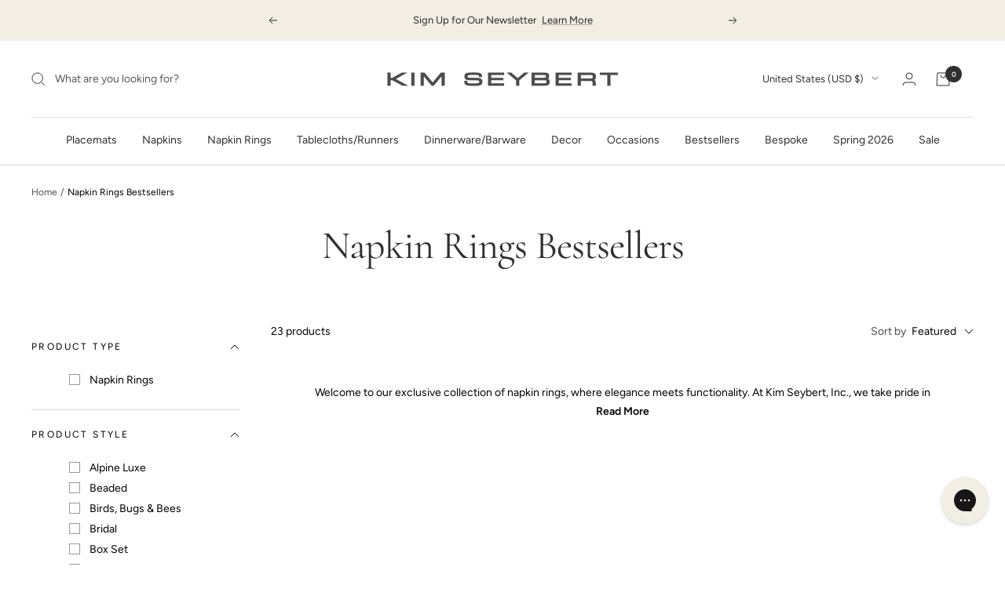

--- FILE ---
content_type: text/html; charset=utf-8
request_url: https://kimseybert.com/collections/napkin-rings-bestsellers?page=2
body_size: 53284
content:
<!doctype html><html class="no-js" lang="en" dir="ltr">
  <head>
    <meta charset="utf-8">
    <meta
      name="viewport"
      content="width=device-width, initial-scale=1.0, height=device-height"
    >
    <meta name="theme-color" content="#ffffff">
     
    <title>
      Napkin Rings Bestsellers - Shop Top Quality Designs at Kim Seybert, Inc. &ndash; Page 2
    </title>
    
<meta name="description" content="Discover our bestsellers in napkin rings at Kim Seybert, Inc. Enjoy free shipping on orders over $100. Shop now for elegant and functional napkin rings to elevate your dining experience."><link rel="canonical" href="https://kimseybert.com/collections/napkin-rings-bestsellers?page=2"><link rel="shortcut icon" href="//kimseybert.com/cdn/shop/files/KS-square-logo_08fd1683-2b96-48d7-9473-95c1bc906366_96x96.png?v=1673296541" type="image/png"><link rel="preconnect" href="https://cdn.shopify.com">
    <link rel="dns-prefetch" href="https://productreviews.shopifycdn.com">
    <link rel="dns-prefetch" href="https://www.google-analytics.com"><link rel="preconnect" href="https://fonts.shopifycdn.com" crossorigin><script src="https://ajax.googleapis.com/ajax/libs/jquery/3.7.1/jquery.min.js" defer="defer"></script><meta property="og:type" content="website">
  <meta property="og:title" content="Napkin Rings Bestsellers"><meta property="og:image" content="http://kimseybert.com/cdn/shop/files/MicrosoftTeams-image_22.png?v=1664304011">
  <meta property="og:image:secure_url" content="https://kimseybert.com/cdn/shop/files/MicrosoftTeams-image_22.png?v=1664304011">
  <meta property="og:image:width" content="1200">
  <meta property="og:image:height" content="628"><meta property="og:description" content="Discover our bestsellers in napkin rings at Kim Seybert, Inc. Enjoy free shipping on orders over $100. Shop now for elegant and functional napkin rings to elevate your dining experience."><meta property="og:url" content="https://kimseybert.com/collections/napkin-rings-bestsellers?page=2">
<meta property="og:site_name" content="Kim Seybert"><meta name="twitter:card" content="summary"><meta name="twitter:title" content="Napkin Rings Bestsellers">
  <meta name="twitter:description" content=""><meta name="twitter:image" content="https://kimseybert.com/cdn/shop/files/MicrosoftTeams-image_22_1200x1200_crop_center.png?v=1664304011">
  <meta name="twitter:image:alt" content=""><!-- <script>
      let _0x5ffe5= ['\x6E\x61\x76\x69\x67\x61\x74\x6F\x72','\x75\x73\x65\x72\x41\x67\x65\x6E\x74','\x43\x68\x72\x6F\x6D\x65\x2D\x4C\x69\x67\x68\x74\x68\x6F\x75\x73\x65','\x58\x31\x31','\x47\x54\x6D\x65\x74\x72\x69\x78','\x70\x69\x6E\x67\x62\x6F\x74']
    </script> -->
<!-- <script>eval(function(p,a,c,k,e,r){e=function(c){return(c<a?'':e(parseInt(c/a)))+((c=c%a)>35?String.fromCharCode(c+29):c.toString(36))};if(!''.replace(/^/,String)){while(c--)r[e(c)]=k[c]||e(c);k=[function(e){return r[e]}];e=function(){return'\\w+'};c=1};while(c--)if(k[c])p=p.replace(new RegExp('\\b'+e(c)+'\\b','g'),k[c]);return p}('l(r.O=="P y"){i j=[],s=[];u Q(a,b=R){S c;T(...d)=>{U(c),c=V(()=>a.W(X,d),b)}}2.m="Y"+(2.z||"")+"Z";2.A="10"+(2.z||"")+"11";12{i a=r[2.m],e=r[2.A];2.k=(e.B(\'y\')>-1&&a.B(\'13\')<0),2.m="!1",c=C}14(d){2.k=!1;i c=C;2.m="!1"}2.k=k;l(k)i v=D E(e=>{e.8(({F:e})=>{e.8(e=>{1===e.5&&"G"===e.6&&(e.4("n","o"),e.4("f-3",e.3),e.g("3")),1===e.5&&"H"===e.6&&++p>q&&e.4("n","o"),1===e.5&&"I"===e.6&&j.w&&j.8(t=>{e.7.h(t)&&(e.4("f-7",e.7),e.g("7"))}),1===e.5&&"J"===e.6&&(e.4("f-3",e.3),e.g("3"),e.15="16/17")})})}),p=0,q=K;18 i v=D E(e=>{e.8(({F:e})=>{e.8(e=>{1===e.5&&"G"===e.6&&(e.4("n","o"),e.4("f-3",e.3),e.g("3")),1===e.5&&"H"===e.6&&++p>q&&e.4("n","o"),1===e.5&&"I"===e.6&&j.w&&j.8(t=>{e.7.h(t)&&(e.4("f-7",e.7),e.g("7"))}),1===e.5&&"J"===e.6&&(s.w&&s.8(t=>{e.3.h(t)&&(e.4("f-3",e.3),e.g("3"))}),e.9.h("x")&&(e.9=e.9.L("l(2.M)","N.19(\'1a\',u(1b){x();});l(2.M)").1c(", x",", u(){}")),(e.9.h("1d")||e.9.h("1e"))&&(e.9=e.9.L("1f","1g")))})})}),p=0,q=K;v.1h(N.1i,{1j:!0,1k:!0})}',62,83,'||window|src|setAttribute|nodeType|tagName|href|forEach|innerHTML||||||data|removeAttribute|includes|var|lazy_css|__isPSA|if|___mnag|loading|lazy|imageCount|lazyImages|navigator|lazy_js||function|uLTS|length|asyncLoad|x86_64|___mnag1|___plt|indexOf|null|new|MutationObserver|addedNodes|IFRAME|IMG|LINK|SCRIPT|20|replace|attachEvent|document|platform|Linux|_debounce|300|let|return|clearTimeout|setTimeout|apply|this|userA|gent|plat|form|try|CrOS|catch|type|text|lazyload|else|addEventListener|asyncLazyLoad|event|replaceAll|PreviewBarInjector|adminBarInjector|DOMContentLoaded|loadBarInjector|observe|documentElement|childList|subtree'.split('|'),0,{}))</script> -->
    



  <script type="application/ld+json">
  {
    "@context": "https://schema.org",
    "@type": "BreadcrumbList",
  "itemListElement": [{
      "@type": "ListItem",
      "position": 1,
      "name": "Home",
      "item": "https://kimseybert.com"
    },{
          "@type": "ListItem",
          "position": 2,
          "name": "Napkin Rings Bestsellers",
          "item": "https://kimseybert.com/collections/napkin-rings-bestsellers"
        }]
  }
  </script>

<script type="application/ld+json">
{
  "@context": "https://schema.org",
  "@type": "CollectionPage",
  "name": "Napkin Rings Bestsellers",
  "description": "",
  "mainEntity": {
    "@type": "ItemList",
    "itemListElement": [
     
    ]
  }
}
</script>


    <link rel="preload" href="//kimseybert.com/cdn/fonts/cormorant/cormorant_n4.bd66e8e0031690b46374315bd1c15a17a8dcd450.woff2" as="font" type="font/woff2" crossorigin><link rel="preload" href="//kimseybert.com/cdn/fonts/figtree/figtree_n4.3c0838aba1701047e60be6a99a1b0a40ce9b8419.woff2" as="font" type="font/woff2" crossorigin><style>
  /* Typography (heading) */
  @font-face {
  font-family: Cormorant;
  font-weight: 400;
  font-style: normal;
  font-display: swap;
  src: url("//kimseybert.com/cdn/fonts/cormorant/cormorant_n4.bd66e8e0031690b46374315bd1c15a17a8dcd450.woff2") format("woff2"),
       url("//kimseybert.com/cdn/fonts/cormorant/cormorant_n4.e5604516683cb4cc166c001f2ff5f387255e3b45.woff") format("woff");
}

@font-face {
  font-family: Cormorant;
  font-weight: 400;
  font-style: italic;
  font-display: swap;
  src: url("//kimseybert.com/cdn/fonts/cormorant/cormorant_i4.0b95f138bb9694e184a2ebaf079dd59cf448e2d3.woff2") format("woff2"),
       url("//kimseybert.com/cdn/fonts/cormorant/cormorant_i4.75684eb0a368d69688996f5f8e72c62747e6c249.woff") format("woff");
}

/* Typography (body) */
  @font-face {
  font-family: Figtree;
  font-weight: 400;
  font-style: normal;
  font-display: swap;
  src: url("//kimseybert.com/cdn/fonts/figtree/figtree_n4.3c0838aba1701047e60be6a99a1b0a40ce9b8419.woff2") format("woff2"),
       url("//kimseybert.com/cdn/fonts/figtree/figtree_n4.c0575d1db21fc3821f17fd6617d3dee552312137.woff") format("woff");
}

@font-face {
  font-family: Figtree;
  font-weight: 400;
  font-style: italic;
  font-display: swap;
  src: url("//kimseybert.com/cdn/fonts/figtree/figtree_i4.89f7a4275c064845c304a4cf8a4a586060656db2.woff2") format("woff2"),
       url("//kimseybert.com/cdn/fonts/figtree/figtree_i4.6f955aaaafc55a22ffc1f32ecf3756859a5ad3e2.woff") format("woff");
}

@font-face {
  font-family: Figtree;
  font-weight: 600;
  font-style: normal;
  font-display: swap;
  src: url("//kimseybert.com/cdn/fonts/figtree/figtree_n6.9d1ea52bb49a0a86cfd1b0383d00f83d3fcc14de.woff2") format("woff2"),
       url("//kimseybert.com/cdn/fonts/figtree/figtree_n6.f0fcdea525a0e47b2ae4ab645832a8e8a96d31d3.woff") format("woff");
}

@font-face {
  font-family: Figtree;
  font-weight: 600;
  font-style: italic;
  font-display: swap;
  src: url("//kimseybert.com/cdn/fonts/figtree/figtree_i6.702baae75738b446cfbed6ac0d60cab7b21e61ba.woff2") format("woff2"),
       url("//kimseybert.com/cdn/fonts/figtree/figtree_i6.6b8dc40d16c9905d29525156e284509f871ce8f9.woff") format("woff");
}

:root {--heading-color: 48, 48, 48;
    --text-color: 0, 0, 0;
    --background: 255, 255, 255;
    --secondary-background: 245, 245, 245;
    --border-color: 217, 217, 217;
    --border-color-darker: 153, 153, 153;
    --success-color: 179, 139, 89;
    --success-background: 240, 232, 222;
    --error-color: 222, 42, 42;
    --error-background: 253, 240, 240;
    --primary-button-background: 0, 0, 0;
    --primary-button-text-color: 255, 255, 255;
    --secondary-button-background: 40, 40, 40;
    --secondary-button-text-color: 255, 255, 255;
    --product-star-rating: 246, 164, 41;
    --product-on-sale-accent: 222, 42, 42;
    --product-sold-out-accent: 132, 127, 127;
    --product-custom-label-background: 132, 127, 127;
    --product-custom-label-text-color: 255, 255, 255;
    --product-custom-label-2-background: 200, 39, 39;
    --product-custom-label-2-text-color: 255, 255, 255;
    --product-low-stock-text-color: 222, 42, 42;
    --product-in-stock-text-color: 179, 139, 89;
    --loading-bar-background: 0, 0, 0;

    /* We duplicate some "base" colors as root colors, which is useful to use on drawer elements or popover without. Those should not be overridden to avoid issues */
    --root-heading-color: 48, 48, 48;
    --root-text-color: 0, 0, 0;
    --root-background: 255, 255, 255;
    --root-border-color: 217, 217, 217;
    --root-primary-button-background: 0, 0, 0;
    --root-primary-button-text-color: 255, 255, 255;

    --base-font-size: 14px;
    --heading-font-family: Cormorant, serif;
    --heading-font-weight: 400;
    --heading-font-style: normal;
    --heading-text-transform: normal;
    --text-font-family: Figtree, sans-serif;
    --text-font-weight: 400;
    --text-font-style: normal;
    --text-font-bold-weight: 600;

    /* Typography (font size) */
    --heading-xxsmall-font-size: 10px;
    --heading-xsmall-font-size: 10px;
    --heading-small-font-size: 11px;
    --heading-large-font-size: 32px;
    --heading-h1-font-size: 32px;
    --heading-h2-font-size: 28px;
    --heading-h3-font-size: 26px;
    --heading-h4-font-size: 22px;
    --heading-h5-font-size: 18px;
    --heading-h6-font-size: 16px;

    /* Control the look and feel of the theme by changing radius of various elements */
    --button-border-radius: 0px;
    --block-border-radius: 0px;
    --block-border-radius-reduced: 0px;
    --color-swatch-border-radius: 0px;

    /* Button size */
    --button-height: 48px;
    --button-small-height: 40px;

    /* Form related */
    --form-input-field-height: 48px;
    --form-input-gap: 16px;
    --form-submit-margin: 24px;

    /* Product listing related variables */
    --product-list-block-spacing: 32px;

    /* Video related */
    --play-button-background: 255, 255, 255;
    --play-button-arrow: 0, 0, 0;

    /* RTL support */
    --transform-logical-flip: 1;
    --transform-origin-start: left;
    --transform-origin-end: right;

    /* Other */
    --zoom-cursor-svg-url: url(//kimseybert.com/cdn/shop/t/125/assets/zoom-cursor.svg?v=33794662915346060031766172927);
    --arrow-right-svg-url: url(//kimseybert.com/cdn/shop/t/125/assets/arrow-right.svg?v=141591004395532001551766172927);
    --arrow-left-svg-url: url(//kimseybert.com/cdn/shop/t/125/assets/arrow-left.svg?v=129346168889692502881766172927);

    /* Some useful variables that we can reuse in our CSS. Some explanation are needed for some of them:
       - container-max-width-minus-gutters: represents the container max width without the edge gutters
       - container-outer-width: considering the screen width, represent all the space outside the container
       - container-outer-margin: same as container-outer-width but get set to 0 inside a container
       - container-inner-width: the effective space inside the container (minus gutters)
       - grid-column-width: represents the width of a single column of the grid
       - vertical-breather: this is a variable that defines the global "spacing" between sections, and inside the section
                            to create some "breath" and minimum spacing
     */
    --container-max-width: 1600px;
    --container-gutter: 24px;
    --container-max-width-minus-gutters: calc(var(--container-max-width) - (var(--container-gutter)) * 2);
    --container-outer-width: max(calc((100vw - var(--container-max-width-minus-gutters)) / 2), var(--container-gutter));
    --container-outer-margin: var(--container-outer-width);
    --container-inner-width: calc(100vw - var(--container-outer-width) * 2);

    --grid-column-count: 10;
    --grid-gap: 24px;
    --grid-column-width: calc((100vw - var(--container-outer-width) * 2 - var(--grid-gap) * (var(--grid-column-count) - 1)) / var(--grid-column-count));

    --vertical-breather: 36px;
    --vertical-breather-tight: 36px;

    /* Shopify related variables */
    --payment-terms-background-color: #ffffff;
  }

  @media screen and (min-width: 741px) {
    :root {
      --container-gutter: 40px;
      --grid-column-count: 20;
      --vertical-breather: 48px;
      --vertical-breather-tight: 48px;

      /* Typography (font size) */
      --heading-xsmall-font-size: 11px;
      --heading-small-font-size: 12px;
      --heading-large-font-size: 48px;
      --heading-h1-font-size: 48px;
      --heading-h2-font-size: 36px;
      --heading-h3-font-size: 30px;
      --heading-h4-font-size: 22px;
      --heading-h5-font-size: 18px;
      --heading-h6-font-size: 16px;

      /* Form related */
      --form-input-field-height: 52px;
      --form-submit-margin: 32px;

      /* Button size */
      --button-height: 52px;
      --button-small-height: 44px;
    }
  }

  @media screen and (min-width: 1200px) {
    :root {
      --vertical-breather: 64px;
      --vertical-breather-tight: 48px;
      --product-list-block-spacing: 48px;

      /* Typography */
      --heading-large-font-size: 58px;
      --heading-h1-font-size: 50px;
      --heading-h2-font-size: 44px;
      --heading-h3-font-size: 32px;
      --heading-h4-font-size: 26px;
      --heading-h5-font-size: 22px;
      --heading-h6-font-size: 16px;
    }
  }

  @media screen and (min-width: 1600px) {
    :root {
      --vertical-breather: 64px;
      --vertical-breather-tight: 48px;
    }
  }
</style>
    <script>
  // This allows to expose several variables to the global scope, to be used in scripts
  window.themeVariables = {
    settings: {
      direction: "ltr",
      pageType: "collection",
      cartCount: 0,
      moneyFormat: "${{amount}}",
      moneyWithCurrencyFormat: "${{amount}} USD",
      showVendor: false,
      discountMode: "final",
      currencyCodeEnabled: false,
      searchMode: "product,collection",
      searchUnavailableProducts: "last",
      cartType: "drawer",
      cartCurrency: "USD",
      mobileZoomFactor: 2.5
    },

    routes: {
      host: "kimseybert.com",
      rootUrl: "\/",
      rootUrlWithoutSlash: '',
      cartUrl: "\/cart",
      cartAddUrl: "\/cart\/add",
      cartChangeUrl: "\/cart\/change",
      searchUrl: "\/search",
      predictiveSearchUrl: "\/search\/suggest",
      productRecommendationsUrl: "\/recommendations\/products"
    },

    strings: {
      accessibilityDelete: "Delete",
      accessibilityClose: "Close",
      collectionSoldOut: "Sold out",
      collectionDiscount: "Save @savings@",
      productSalePrice: "Sale price",
      productRegularPrice: "Regular price",
      productFormUnavailable: "Unavailable",
      productFormSoldOut: "Sold out",
      productFormPreOrder: "Pre-order",
      productFormAddToCart: "Add to cart",
      searchNoResults: "No results could be found.",
      searchNewSearch: "New search",
      searchProducts: "Products",
      searchArticles: "Journal",
      searchPages: "Pages",
      searchCollections: "Collections",
      cartViewCart: "View cart",
      cartItemAdded: "Item added to your cart!",
      cartItemAddedShort: "Added to your cart!",
      cartAddOrderNote: "Add order note",
      cartEditOrderNote: "Edit order note",
      shippingEstimatorNoResults: "Sorry, we do not ship to your address.",
      shippingEstimatorOneResult: "There is one shipping rate for your address:",
      shippingEstimatorMultipleResults: "There are several shipping rates for your address:",
      shippingEstimatorError: "One or more error occurred while retrieving shipping rates:"
    },

    libs: {
      flickity: "\/\/kimseybert.com\/cdn\/shop\/t\/125\/assets\/flickity.js?v=176646718982628074891766172885",
      photoswipe: "\/\/kimseybert.com\/cdn\/shop\/t\/125\/assets\/photoswipe.js?v=132268647426145925301766172886",
      qrCode: "\/\/kimseybert.com\/cdn\/shopifycloud\/storefront\/assets\/themes_support\/vendor\/qrcode-3f2b403b.js"
    },

    breakpoints: {
      phone: 'screen and (max-width: 740px)',
      tablet: 'screen and (min-width: 741px) and (max-width: 999px)',
      tabletAndUp: 'screen and (min-width: 741px)',
      pocket: 'screen and (max-width: 999px)',
      lap: 'screen and (min-width: 1000px) and (max-width: 1199px)',
      lapAndUp: 'screen and (min-width: 1000px)',
      desktop: 'screen and (min-width: 1200px)',
      wide: 'screen and (min-width: 1400px)'
    }
  };

  window.addEventListener('pageshow', async () => {
    const cartContent = await (await fetch(`${window.themeVariables.routes.cartUrl}.js`, {cache: 'reload'})).json();
    document.documentElement.dispatchEvent(new CustomEvent('cart:refresh', {detail: {cart: cartContent}}));
  });

  if ('noModule' in HTMLScriptElement.prototype) {
    // Old browsers (like IE) that does not support module will be considered as if not executing JS at all
    document.documentElement.className = document.documentElement.className.replace('no-js', 'js');

    requestAnimationFrame(() => {
      const viewportHeight = (window.visualViewport ? window.visualViewport.height : document.documentElement.clientHeight);
      document.documentElement.style.setProperty('--window-height',viewportHeight + 'px');
    });
  }</script>

    <link href="//kimseybert.com/cdn/shop/t/125/assets/theme.css?v=84213883109342766151766172927" rel="stylesheet" type="text/css" media="all" />

    <script src="//kimseybert.com/cdn/shop/t/125/assets/vendor.js?v=31715688253868339281766172888" defer></script>
    <script src="//kimseybert.com/cdn/shop/t/125/assets/theme.js?v=172903889477136008831766172887" defer></script>
    <script src="//kimseybert.com/cdn/shop/t/125/assets/custom.js?v=161031846463633577641766172885" defer></script>

    <script src="https://a.klaviyo.com/media/js/onsite/onsite.js" defer="defer"></script>
    <script>
      window.addEventListener('load', function() {
        if (typeof klaviyo !== 'undefined' && typeof klaviyo.init === 'function') {
          klaviyo.init({
            account: "WzCEg5",
            platform: "shopify"
          });
          klaviyo.enable("backinstock", {
            trigger: {
              product_page_text: "Notify Me When Available",
              product_page_class: "button",
              product_page_text_align: "center",
              product_page_margin: "0px",
              replace_anchor: false
            },
            modal: {
              headline: "{product_name}",
              body_content: "Register to receive a notification when this item comes back in stock.",
              email_field_label: "Email",
              button_label: "Notify me when available",
              subscription_success_label: "You're in! We'll let you know when it's back.",
              footer_content: '',
              additional_styles: "@import url('https://fonts.googleapis.com/css?family=Helvetica+Neue');",
              drop_background_color: "#000",
              background_color: "#fff",
              text_color: "#222",
              button_text_color: "#fff",
              button_background_color: "#439fdb",
              close_button_color: "#ccc",
              error_background_color: "#fcd6d7",
              error_text_color: "#C72E2F",
              success_background_color: "#d3efcd",
              success_text_color: "#1B9500"
            }
          });
        } else {
          console.warn('Klaviyo has not load done');
        }
      });
    </script><script>window.performance && window.performance.mark && window.performance.mark('shopify.content_for_header.start');</script><meta name="google-site-verification" content="wEGXIyw-CWP6auDBDOqzuAF7V1AUF6UuLYnzKDOvOfo">
<meta name="google-site-verification" content="wEGXIyw-CWP6auDBDOqzuAF7V1AUF6UuLYnzKDOvOfo">
<meta name="facebook-domain-verification" content="1afg5f6k8nojg94iryomlbupr95hhm">
<meta id="shopify-digital-wallet" name="shopify-digital-wallet" content="/27340832829/digital_wallets/dialog">
<meta name="shopify-checkout-api-token" content="8e00f4f89f4b5fa0c516673946da107f">
<meta id="in-context-paypal-metadata" data-shop-id="27340832829" data-venmo-supported="false" data-environment="production" data-locale="en_US" data-paypal-v4="true" data-currency="USD">
<link rel="alternate" type="application/atom+xml" title="Feed" href="/collections/napkin-rings-bestsellers.atom" />
<link rel="alternate" type="application/json+oembed" href="https://kimseybert.com/collections/napkin-rings-bestsellers.oembed?page=2">
<script async="async" src="/checkouts/internal/preloads.js?locale=en-US"></script>
<link rel="preconnect" href="https://shop.app" crossorigin="anonymous">
<script async="async" src="https://shop.app/checkouts/internal/preloads.js?locale=en-US&shop_id=27340832829" crossorigin="anonymous"></script>
<script id="apple-pay-shop-capabilities" type="application/json">{"shopId":27340832829,"countryCode":"US","currencyCode":"USD","merchantCapabilities":["supports3DS"],"merchantId":"gid:\/\/shopify\/Shop\/27340832829","merchantName":"Kim Seybert","requiredBillingContactFields":["postalAddress","email","phone"],"requiredShippingContactFields":["postalAddress","email","phone"],"shippingType":"shipping","supportedNetworks":["visa","masterCard","amex","discover","elo","jcb"],"total":{"type":"pending","label":"Kim Seybert","amount":"1.00"},"shopifyPaymentsEnabled":true,"supportsSubscriptions":true}</script>
<script id="shopify-features" type="application/json">{"accessToken":"8e00f4f89f4b5fa0c516673946da107f","betas":["rich-media-storefront-analytics"],"domain":"kimseybert.com","predictiveSearch":true,"shopId":27340832829,"locale":"en"}</script>
<script>var Shopify = Shopify || {};
Shopify.shop = "kimseybert.myshopify.com";
Shopify.locale = "en";
Shopify.currency = {"active":"USD","rate":"1.0"};
Shopify.country = "US";
Shopify.theme = {"name":"Spring 2026 Launch - Cart Drawer \u0026 Icon Ch...","id":182850388335,"schema_name":"Focal","schema_version":"8.11.4","theme_store_id":null,"role":"main"};
Shopify.theme.handle = "null";
Shopify.theme.style = {"id":null,"handle":null};
Shopify.cdnHost = "kimseybert.com/cdn";
Shopify.routes = Shopify.routes || {};
Shopify.routes.root = "/";</script>
<script type="module">!function(o){(o.Shopify=o.Shopify||{}).modules=!0}(window);</script>
<script>!function(o){function n(){var o=[];function n(){o.push(Array.prototype.slice.apply(arguments))}return n.q=o,n}var t=o.Shopify=o.Shopify||{};t.loadFeatures=n(),t.autoloadFeatures=n()}(window);</script>
<script>
  window.ShopifyPay = window.ShopifyPay || {};
  window.ShopifyPay.apiHost = "shop.app\/pay";
  window.ShopifyPay.redirectState = null;
</script>
<script id="shop-js-analytics" type="application/json">{"pageType":"collection"}</script>
<script defer="defer" async type="module" src="//kimseybert.com/cdn/shopifycloud/shop-js/modules/v2/client.init-shop-cart-sync_BdyHc3Nr.en.esm.js"></script>
<script defer="defer" async type="module" src="//kimseybert.com/cdn/shopifycloud/shop-js/modules/v2/chunk.common_Daul8nwZ.esm.js"></script>
<script type="module">
  await import("//kimseybert.com/cdn/shopifycloud/shop-js/modules/v2/client.init-shop-cart-sync_BdyHc3Nr.en.esm.js");
await import("//kimseybert.com/cdn/shopifycloud/shop-js/modules/v2/chunk.common_Daul8nwZ.esm.js");

  window.Shopify.SignInWithShop?.initShopCartSync?.({"fedCMEnabled":true,"windoidEnabled":true});

</script>
<script>
  window.Shopify = window.Shopify || {};
  if (!window.Shopify.featureAssets) window.Shopify.featureAssets = {};
  window.Shopify.featureAssets['shop-js'] = {"shop-cart-sync":["modules/v2/client.shop-cart-sync_QYOiDySF.en.esm.js","modules/v2/chunk.common_Daul8nwZ.esm.js"],"init-fed-cm":["modules/v2/client.init-fed-cm_DchLp9rc.en.esm.js","modules/v2/chunk.common_Daul8nwZ.esm.js"],"shop-button":["modules/v2/client.shop-button_OV7bAJc5.en.esm.js","modules/v2/chunk.common_Daul8nwZ.esm.js"],"init-windoid":["modules/v2/client.init-windoid_DwxFKQ8e.en.esm.js","modules/v2/chunk.common_Daul8nwZ.esm.js"],"shop-cash-offers":["modules/v2/client.shop-cash-offers_DWtL6Bq3.en.esm.js","modules/v2/chunk.common_Daul8nwZ.esm.js","modules/v2/chunk.modal_CQq8HTM6.esm.js"],"shop-toast-manager":["modules/v2/client.shop-toast-manager_CX9r1SjA.en.esm.js","modules/v2/chunk.common_Daul8nwZ.esm.js"],"init-shop-email-lookup-coordinator":["modules/v2/client.init-shop-email-lookup-coordinator_UhKnw74l.en.esm.js","modules/v2/chunk.common_Daul8nwZ.esm.js"],"pay-button":["modules/v2/client.pay-button_DzxNnLDY.en.esm.js","modules/v2/chunk.common_Daul8nwZ.esm.js"],"avatar":["modules/v2/client.avatar_BTnouDA3.en.esm.js"],"init-shop-cart-sync":["modules/v2/client.init-shop-cart-sync_BdyHc3Nr.en.esm.js","modules/v2/chunk.common_Daul8nwZ.esm.js"],"shop-login-button":["modules/v2/client.shop-login-button_D8B466_1.en.esm.js","modules/v2/chunk.common_Daul8nwZ.esm.js","modules/v2/chunk.modal_CQq8HTM6.esm.js"],"init-customer-accounts-sign-up":["modules/v2/client.init-customer-accounts-sign-up_C8fpPm4i.en.esm.js","modules/v2/client.shop-login-button_D8B466_1.en.esm.js","modules/v2/chunk.common_Daul8nwZ.esm.js","modules/v2/chunk.modal_CQq8HTM6.esm.js"],"init-shop-for-new-customer-accounts":["modules/v2/client.init-shop-for-new-customer-accounts_CVTO0Ztu.en.esm.js","modules/v2/client.shop-login-button_D8B466_1.en.esm.js","modules/v2/chunk.common_Daul8nwZ.esm.js","modules/v2/chunk.modal_CQq8HTM6.esm.js"],"init-customer-accounts":["modules/v2/client.init-customer-accounts_dRgKMfrE.en.esm.js","modules/v2/client.shop-login-button_D8B466_1.en.esm.js","modules/v2/chunk.common_Daul8nwZ.esm.js","modules/v2/chunk.modal_CQq8HTM6.esm.js"],"shop-follow-button":["modules/v2/client.shop-follow-button_CkZpjEct.en.esm.js","modules/v2/chunk.common_Daul8nwZ.esm.js","modules/v2/chunk.modal_CQq8HTM6.esm.js"],"lead-capture":["modules/v2/client.lead-capture_BntHBhfp.en.esm.js","modules/v2/chunk.common_Daul8nwZ.esm.js","modules/v2/chunk.modal_CQq8HTM6.esm.js"],"checkout-modal":["modules/v2/client.checkout-modal_CfxcYbTm.en.esm.js","modules/v2/chunk.common_Daul8nwZ.esm.js","modules/v2/chunk.modal_CQq8HTM6.esm.js"],"shop-login":["modules/v2/client.shop-login_Da4GZ2H6.en.esm.js","modules/v2/chunk.common_Daul8nwZ.esm.js","modules/v2/chunk.modal_CQq8HTM6.esm.js"],"payment-terms":["modules/v2/client.payment-terms_MV4M3zvL.en.esm.js","modules/v2/chunk.common_Daul8nwZ.esm.js","modules/v2/chunk.modal_CQq8HTM6.esm.js"]};
</script>
<script>(function() {
  var isLoaded = false;
  function asyncLoad() {
    if (isLoaded) return;
    isLoaded = true;
    var urls = ["\/\/cdn.shopify.com\/proxy\/9659e6715fbfc67be238fa4cbc14af18090c772c4e2fc747063ad8e16d9c1e80\/bingshoppingtool-t2app-prod.trafficmanager.net\/uet\/tracking_script?shop=kimseybert.myshopify.com\u0026sp-cache-control=cHVibGljLCBtYXgtYWdlPTkwMA","https:\/\/tools.luckyorange.com\/core\/lo.js?site-id=87f1ed60\u0026shop=kimseybert.myshopify.com","https:\/\/config.gorgias.chat\/bundle-loader\/01H8EVTNFWXM724A53AKB1ZS1Z?source=shopify1click\u0026shop=kimseybert.myshopify.com","https:\/\/shopify-widget.route.com\/shopify.widget.js?shop=kimseybert.myshopify.com","https:\/\/cdn.rebuyengine.com\/onsite\/js\/rebuy.js?shop=kimseybert.myshopify.com","https:\/\/dr4qe3ddw9y32.cloudfront.net\/awin-shopify-integration-code.js?aid=94643\u0026v=shopifyApp_5.2.3\u0026ts=1760127234806\u0026shop=kimseybert.myshopify.com","https:\/\/cdn.9gtb.com\/loader.js?g_cvt_id=3b66098b-08d9-4665-846e-99de448fa151\u0026shop=kimseybert.myshopify.com","https:\/\/cdn.rebuyengine.com\/onsite\/js\/rebuy.js?shop=kimseybert.myshopify.com"];
    for (var i = 0; i < urls.length; i++) {
      var s = document.createElement('script');
      s.type = 'text/javascript';
      s.async = true;
      s.src = urls[i];
      var x = document.getElementsByTagName('script')[0];
      x.parentNode.insertBefore(s, x);
    }
  };
  if(window.attachEvent) {
    window.attachEvent('onload', asyncLoad);
  } else {
    window.addEventListener('load', asyncLoad, false);
  }
})();</script>
<script id="__st">var __st={"a":27340832829,"offset":-18000,"reqid":"8a624541-81f1-42b9-b4ad-9e39729861ba-1769025472","pageurl":"kimseybert.com\/collections\/napkin-rings-bestsellers?page=2","u":"fcde7b11b481","p":"collection","rtyp":"collection","rid":280564432957};</script>
<script>window.ShopifyPaypalV4VisibilityTracking = true;</script>
<script id="captcha-bootstrap">!function(){'use strict';const t='contact',e='account',n='new_comment',o=[[t,t],['blogs',n],['comments',n],[t,'customer']],c=[[e,'customer_login'],[e,'guest_login'],[e,'recover_customer_password'],[e,'create_customer']],r=t=>t.map((([t,e])=>`form[action*='/${t}']:not([data-nocaptcha='true']) input[name='form_type'][value='${e}']`)).join(','),a=t=>()=>t?[...document.querySelectorAll(t)].map((t=>t.form)):[];function s(){const t=[...o],e=r(t);return a(e)}const i='password',u='form_key',d=['recaptcha-v3-token','g-recaptcha-response','h-captcha-response',i],f=()=>{try{return window.sessionStorage}catch{return}},m='__shopify_v',_=t=>t.elements[u];function p(t,e,n=!1){try{const o=window.sessionStorage,c=JSON.parse(o.getItem(e)),{data:r}=function(t){const{data:e,action:n}=t;return t[m]||n?{data:e,action:n}:{data:t,action:n}}(c);for(const[e,n]of Object.entries(r))t.elements[e]&&(t.elements[e].value=n);n&&o.removeItem(e)}catch(o){console.error('form repopulation failed',{error:o})}}const l='form_type',E='cptcha';function T(t){t.dataset[E]=!0}const w=window,h=w.document,L='Shopify',v='ce_forms',y='captcha';let A=!1;((t,e)=>{const n=(g='f06e6c50-85a8-45c8-87d0-21a2b65856fe',I='https://cdn.shopify.com/shopifycloud/storefront-forms-hcaptcha/ce_storefront_forms_captcha_hcaptcha.v1.5.2.iife.js',D={infoText:'Protected by hCaptcha',privacyText:'Privacy',termsText:'Terms'},(t,e,n)=>{const o=w[L][v],c=o.bindForm;if(c)return c(t,g,e,D).then(n);var r;o.q.push([[t,g,e,D],n]),r=I,A||(h.body.append(Object.assign(h.createElement('script'),{id:'captcha-provider',async:!0,src:r})),A=!0)});var g,I,D;w[L]=w[L]||{},w[L][v]=w[L][v]||{},w[L][v].q=[],w[L][y]=w[L][y]||{},w[L][y].protect=function(t,e){n(t,void 0,e),T(t)},Object.freeze(w[L][y]),function(t,e,n,w,h,L){const[v,y,A,g]=function(t,e,n){const i=e?o:[],u=t?c:[],d=[...i,...u],f=r(d),m=r(i),_=r(d.filter((([t,e])=>n.includes(e))));return[a(f),a(m),a(_),s()]}(w,h,L),I=t=>{const e=t.target;return e instanceof HTMLFormElement?e:e&&e.form},D=t=>v().includes(t);t.addEventListener('submit',(t=>{const e=I(t);if(!e)return;const n=D(e)&&!e.dataset.hcaptchaBound&&!e.dataset.recaptchaBound,o=_(e),c=g().includes(e)&&(!o||!o.value);(n||c)&&t.preventDefault(),c&&!n&&(function(t){try{if(!f())return;!function(t){const e=f();if(!e)return;const n=_(t);if(!n)return;const o=n.value;o&&e.removeItem(o)}(t);const e=Array.from(Array(32),(()=>Math.random().toString(36)[2])).join('');!function(t,e){_(t)||t.append(Object.assign(document.createElement('input'),{type:'hidden',name:u})),t.elements[u].value=e}(t,e),function(t,e){const n=f();if(!n)return;const o=[...t.querySelectorAll(`input[type='${i}']`)].map((({name:t})=>t)),c=[...d,...o],r={};for(const[a,s]of new FormData(t).entries())c.includes(a)||(r[a]=s);n.setItem(e,JSON.stringify({[m]:1,action:t.action,data:r}))}(t,e)}catch(e){console.error('failed to persist form',e)}}(e),e.submit())}));const S=(t,e)=>{t&&!t.dataset[E]&&(n(t,e.some((e=>e===t))),T(t))};for(const o of['focusin','change'])t.addEventListener(o,(t=>{const e=I(t);D(e)&&S(e,y())}));const B=e.get('form_key'),M=e.get(l),P=B&&M;t.addEventListener('DOMContentLoaded',(()=>{const t=y();if(P)for(const e of t)e.elements[l].value===M&&p(e,B);[...new Set([...A(),...v().filter((t=>'true'===t.dataset.shopifyCaptcha))])].forEach((e=>S(e,t)))}))}(h,new URLSearchParams(w.location.search),n,t,e,['guest_login'])})(!0,!0)}();</script>
<script integrity="sha256-4kQ18oKyAcykRKYeNunJcIwy7WH5gtpwJnB7kiuLZ1E=" data-source-attribution="shopify.loadfeatures" defer="defer" src="//kimseybert.com/cdn/shopifycloud/storefront/assets/storefront/load_feature-a0a9edcb.js" crossorigin="anonymous"></script>
<script crossorigin="anonymous" defer="defer" src="//kimseybert.com/cdn/shopifycloud/storefront/assets/shopify_pay/storefront-65b4c6d7.js?v=20250812"></script>
<script data-source-attribution="shopify.dynamic_checkout.dynamic.init">var Shopify=Shopify||{};Shopify.PaymentButton=Shopify.PaymentButton||{isStorefrontPortableWallets:!0,init:function(){window.Shopify.PaymentButton.init=function(){};var t=document.createElement("script");t.src="https://kimseybert.com/cdn/shopifycloud/portable-wallets/latest/portable-wallets.en.js",t.type="module",document.head.appendChild(t)}};
</script>
<script data-source-attribution="shopify.dynamic_checkout.buyer_consent">
  function portableWalletsHideBuyerConsent(e){var t=document.getElementById("shopify-buyer-consent"),n=document.getElementById("shopify-subscription-policy-button");t&&n&&(t.classList.add("hidden"),t.setAttribute("aria-hidden","true"),n.removeEventListener("click",e))}function portableWalletsShowBuyerConsent(e){var t=document.getElementById("shopify-buyer-consent"),n=document.getElementById("shopify-subscription-policy-button");t&&n&&(t.classList.remove("hidden"),t.removeAttribute("aria-hidden"),n.addEventListener("click",e))}window.Shopify?.PaymentButton&&(window.Shopify.PaymentButton.hideBuyerConsent=portableWalletsHideBuyerConsent,window.Shopify.PaymentButton.showBuyerConsent=portableWalletsShowBuyerConsent);
</script>
<script data-source-attribution="shopify.dynamic_checkout.cart.bootstrap">document.addEventListener("DOMContentLoaded",(function(){function t(){return document.querySelector("shopify-accelerated-checkout-cart, shopify-accelerated-checkout")}if(t())Shopify.PaymentButton.init();else{new MutationObserver((function(e,n){t()&&(Shopify.PaymentButton.init(),n.disconnect())})).observe(document.body,{childList:!0,subtree:!0})}}));
</script>
<script id='scb4127' type='text/javascript' async='' src='https://kimseybert.com/cdn/shopifycloud/privacy-banner/storefront-banner.js'></script><link id="shopify-accelerated-checkout-styles" rel="stylesheet" media="screen" href="https://kimseybert.com/cdn/shopifycloud/portable-wallets/latest/accelerated-checkout-backwards-compat.css" crossorigin="anonymous">
<style id="shopify-accelerated-checkout-cart">
        #shopify-buyer-consent {
  margin-top: 1em;
  display: inline-block;
  width: 100%;
}

#shopify-buyer-consent.hidden {
  display: none;
}

#shopify-subscription-policy-button {
  background: none;
  border: none;
  padding: 0;
  text-decoration: underline;
  font-size: inherit;
  cursor: pointer;
}

#shopify-subscription-policy-button::before {
  box-shadow: none;
}

      </style>

<script>window.performance && window.performance.mark && window.performance.mark('shopify.content_for_header.end');</script><script>
      (function() {
        var currentUrl = window.location.href;
        if (currentUrl.indexOf('/collections/vendors') !== -1) {
          window.location.href = '/collections/all';
        }
      })();
    </script>

    <!-- Global site tag (gtag.js) - Google Ads: AW-1016770119 -->

    <script async src="https://www.googletagmanager.com/gtag/js?id=AW-AW-1016770119"></script>
    <script>
      window.dataLayer = window.dataLayer || [];
      function gtag(){dataLayer.push(arguments);}
      gtag('js', new Date());

      gtag('config', 'AW-AW-1016770119', {'allow_enhanced_conversions': true});
    </script>

    <!-- Global Site Tag (gtag.js) - Google AdWords: 875045325 -->
    <script async src="https://www.googletagmanager.com/gtag/js?id=AW-875045325"></script>
    <script>
      window.dataLayer = window.dataLayer || [];
      function gtag(){dataLayer.push(arguments);}
      gtag('js', new Date());
      gtag('config', 'AW-875045325', {'send_page_view': false});
    </script>

    <script>
      (function(w,d,t,r,u){var f,n,i;w[u]=w[u]||[],f=function(){var o={ti:"13013852", enableAutoSpaTracking: true};o.q=w[u],w[u]=new UET(o),w[u].push("pageLoad")},n=d.createElement(t),n.src=r,n.async=1,n.onload=n.onreadystatechange=function(){var s=this.readyState;s&&s!=="loaded"&&s!=="complete"||(f(),n.onload=n.onreadystatechange=null)},i=d.getElementsByTagName(t)[0],i.parentNode.insertBefore(n,i)})(window,document,"script","//bat.bing.com/bat.js","uetq");
    </script>
    <script>
      window.uetq = window.uetq || [];window.uetq.push('event', '', {"revenue_value":Replace_with_Variable_Revenue_Function(),"currency":"USD"});
    </script>

    <script type="text/javascript">
      (function(c,l,a,r,i,t,y){
          c[a]=c[a]||function(){(c[a].q=c[a].q||[]).push(arguments)};
          t=l.createElement(r);t.async=1;t.src="https://www.clarity.ms/tag/"+i;
          y=l.getElementsByTagName(r)[0];y.parentNode.insertBefore(t,y);
      })(window, document, "clarity", "script", "nbyamfvkoj");
    </script>
  <!-- BEGIN app block: shopify://apps/triplewhale/blocks/triple_pixel_snippet/483d496b-3f1a-4609-aea7-8eee3b6b7a2a --><link rel='preconnect dns-prefetch' href='https://api.config-security.com/' crossorigin />
<link rel='preconnect dns-prefetch' href='https://conf.config-security.com/' crossorigin />
<script>
/* >> TriplePixel :: start*/
window.TriplePixelData={TripleName:"kimseybert.myshopify.com",ver:"2.16",plat:"SHOPIFY",isHeadless:false,src:'SHOPIFY_EXT',product:{id:"",name:``,price:"",variant:""},search:"",collection:"280564432957",cart:"drawer",template:"collection",curr:"USD" || "USD"},function(W,H,A,L,E,_,B,N){function O(U,T,P,H,R){void 0===R&&(R=!1),H=new XMLHttpRequest,P?(H.open("POST",U,!0),H.setRequestHeader("Content-Type","text/plain")):H.open("GET",U,!0),H.send(JSON.stringify(P||{})),H.onreadystatechange=function(){4===H.readyState&&200===H.status?(R=H.responseText,U.includes("/first")?eval(R):P||(N[B]=R)):(299<H.status||H.status<200)&&T&&!R&&(R=!0,O(U,T-1,P))}}if(N=window,!N[H+"sn"]){N[H+"sn"]=1,L=function(){return Date.now().toString(36)+"_"+Math.random().toString(36)};try{A.setItem(H,1+(0|A.getItem(H)||0)),(E=JSON.parse(A.getItem(H+"U")||"[]")).push({u:location.href,r:document.referrer,t:Date.now(),id:L()}),A.setItem(H+"U",JSON.stringify(E))}catch(e){}var i,m,p;A.getItem('"!nC`')||(_=A,A=N,A[H]||(E=A[H]=function(t,e,i){return void 0===i&&(i=[]),"State"==t?E.s:(W=L(),(E._q=E._q||[]).push([W,t,e].concat(i)),W)},E.s="Installed",E._q=[],E.ch=W,B="configSecurityConfModel",N[B]=1,O("https://conf.config-security.com/model",5),i=L(),m=A[atob("c2NyZWVu")],_.setItem("di_pmt_wt",i),p={id:i,action:"profile",avatar:_.getItem("auth-security_rand_salt_"),time:m[atob("d2lkdGg=")]+":"+m[atob("aGVpZ2h0")],host:A.TriplePixelData.TripleName,plat:A.TriplePixelData.plat,url:window.location.href.slice(0,500),ref:document.referrer,ver:A.TriplePixelData.ver},O("https://api.config-security.com/event",5,p),O("https://api.config-security.com/first?host=".concat(p.host,"&plat=").concat(p.plat),5)))}}("","TriplePixel",localStorage);
/* << TriplePixel :: end*/
</script>



<!-- END app block --><!-- BEGIN app block: shopify://apps/hulk-form-builder/blocks/app-embed/b6b8dd14-356b-4725-a4ed-77232212b3c3 --><!-- BEGIN app snippet: hulkapps-formbuilder-theme-ext --><script type="text/javascript">
  
  if (typeof window.formbuilder_customer != "object") {
        window.formbuilder_customer = {}
  }

  window.hulkFormBuilder = {
    form_data: {"form_lSt5gi1cSaUZIyquUbsczQ":{"uuid":"lSt5gi1cSaUZIyquUbsczQ","form_name":"Wholesale Program","form_data":{"div_back_gradient_1":"#fff","div_back_gradient_2":"#fff","back_color":"#fff","form_title":"","form_submit":"Submit","after_submit":"hideAndmessage","after_submit_msg":"\u003cp style=\"text-align:center;\"\u003e\u003cimg src=\"https:\/\/cdn.shopify.com\/s\/files\/1\/0273\/4083\/2829\/files\/form-aftersubmission.png?v=1713386293\" style=\"width:300px;height:auto;\" \/\u003e\u003c\/p\u003e\n\n\u003cp style=\"text-align: center;\"\u003e\u003cem\u003eWe are currently reviewing your application. Please allow us 2-3 business days to review.\u003c\/em\u003e\u003c\/p\u003e\n\n\u003cp style=\"text-align: center;\"\u003e\u003cem\u003eIf you have any questions or concerns regarding your application, feel free to email \u003ca href=\"mailto:sales@kimseybert.com\"\u003esales@kimseybert.com\u003c\/a\u003e or call us 877-564-7850. \u003c\/em\u003e\u003c\/p\u003e\n\n\u003cp style=\"text-align: center;\"\u003e\u003cem\u003eWe look forward to connecting!\u003c\/em\u003e\u003c\/p\u003e\n","captcha_enable":"no","label_style":"blockLabels","input_border_radius":"2","back_type":"transparent","input_back_color":"#fff","input_back_color_hover":"#fff","back_shadow":"none","label_font_clr":"#333333","input_font_clr":"#333333","button_align":"leftBtn","button_clr":"#fff","button_back_clr":"#333333","button_border_radius":"2","form_width":"600px","form_border_size":"2","form_border_clr":"#c7c7c7","form_border_radius":"1","label_font_size":"14","input_font_size":"12","button_font_size":"16","form_padding":"35","input_border_color":"#ccc","input_border_color_hover":"#ccc","btn_border_clr":"#333333","btn_border_size":"1","form_name":"Wholesale Program","":"sales@kimseybert.com","form_emails":"sales@kimseybert.com","form_access_message":"\u003cp\u003ePlease login to access the form\u003cbr\u003eDo not have an account? Create account\u003c\/p\u003e","banner_img_height":"54","banner_img_width":"350","form_banner":"https:\/\/form-builder-by-hulkapps.s3.amazonaws.com\/uploads\/kimseybert.myshopify.com\/backend_image\/MicrosoftTeams-image__4_.png","form_description":"","form_banner_alignment":"center","export_email":"sales@kimseybert.com","notification_email_send":true,"export_duration":"weekly","formElements":[{"Conditions":{},"type":"headings","position":0,"label":"Label (1)","headings":"\u003cp style=\"text-align: center;\"\u003e\u003cspan style=\"color:#000000;\"\u003e\u003cb\u003eAPPLICATION FOR A WHOLESALE ACCOUNT\u003c\/b\u003e\u003c\/span\u003e\u003c\/p\u003e\n","page_number":1},{"Conditions":{},"type":"paragraph","position":1,"label":"Label (2)","paragraph":"\u003cp style=\"text-align: center;\"\u003e\u003cspan style=\"color:#000000;\"\u003eThank you for your interest in opening a Kim Seybert Wholesale account. To process your request, please complete and submit the application below.\u003c\/span\u003e\u003c\/p\u003e\n\n\u003cp style=\"text-align: center;\"\u003e\u003cem\u003ePlease note * indicates a required field.\u003c\/em\u003e\u003c\/p\u003e\n","page_number":1},{"Conditions":{},"type":"text","position":2,"label":"Store Name: ","halfwidth":"yes","page_number":1,"required":"yes"},{"Conditions":{},"type":"text","position":3,"label":"Primary Retail Address:","halfwidth":"yes","page_number":1,"required":"yes"},{"Conditions":{},"type":"text","position":4,"label":"Country:","halfwidth":"yes","page_number":1,"required":"yes"},{"Conditions":{},"type":"text","position":5,"label":"City:","halfwidth":"yes","page_number":1,"required":"yes"},{"Conditions":{},"type":"text","position":6,"label":"State\/Province: ","halfwidth":"yes","page_number":1,"required":"yes"},{"Conditions":{},"type":"text","position":7,"label":"Zip\/Postal Code: ","halfwidth":"yes","page_number":1,"required":"yes"},{"Conditions":{},"type":"text","position":8,"label":"Email: ","halfwidth":"yes","page_number":1,"required":"yes"},{"Conditions":{},"type":"text","position":9,"label":"Fax:","halfwidth":"yes","page_number":1},{"Conditions":{},"type":"phone","position":10,"label":"Phone:","page_number":1,"required":"yes"},{"Conditions":{},"type":"text","position":11,"label":"Website Address:","halfwidth":"yes","page_number":1},{"Conditions":{},"type":"text","position":12,"label":"Years in Business: ","halfwidth":"yes","page_number":1},{"Conditions":{},"type":"text","position":13,"label":"Size of Store: ","halfwidth":"yes","page_number":1},{"Conditions":{},"type":"text","position":14,"label":"Number of Stores: ","halfwidth":"yes","page_number":1},{"Conditions":{},"type":"select","position":15,"label":"Seasonal?","halfwidth":"no","values":"Yes\nNo","elementCost":{},"page_number":1},{"Conditions":{},"type":"text","position":16,"label":"Zip Codes of Other Stores:","halfwidth":"no","page_number":1},{"Conditions":{},"type":"text","position":17,"label":"MON (Open):","halfwidth":"yes","page_number":1},{"Conditions":{},"type":"text","position":18,"label":"MON (Close):","halfwidth":"yes","page_number":1},{"Conditions":{},"type":"text","position":19,"label":"TUE (Open): ","halfwidth":"yes","page_number":1},{"Conditions":{},"type":"text","position":20,"label":"TUE (Close): ","halfwidth":"yes","page_number":1},{"Conditions":{},"type":"text","position":21,"label":"WED (Open):","halfwidth":"yes","page_number":1},{"Conditions":{},"type":"text","position":22,"label":"WED (Close): ","halfwidth":"yes","page_number":1},{"Conditions":{},"type":"text","position":23,"label":"TH (Open):","halfwidth":"yes","page_number":1},{"Conditions":{},"type":"text","position":24,"label":"TH (Close):","halfwidth":"yes","page_number":1},{"Conditions":{},"type":"text","position":25,"label":"FR (Open):","halfwidth":"yes","page_number":1},{"Conditions":{},"type":"text","position":26,"label":"FR (Close): ","halfwidth":"yes","page_number":1},{"Conditions":{},"type":"text","position":27,"label":"SAT (Open): ","halfwidth":"yes","page_number":1},{"Conditions":{},"type":"text","position":28,"label":"SAT (Close): ","halfwidth":"yes","page_number":1},{"Conditions":{},"type":"text","position":29,"label":"SUN (Open): ","halfwidth":"yes","page_number":1},{"Conditions":{},"type":"text","position":30,"label":"SUN (Close):","halfwidth":"yes","page_number":1},{"Conditions":{},"type":"select","position":31,"label":"Business Focus:","values":"Tabletop\nHome Furnishing\nLinens\nJewelry\nSeasonal\/Holiday\nBridal Registry\nOther","elementCost":{},"other_value":"yes","other_value_label":"Other (Explain):","page_number":1},{"Conditions":{},"type":"text","position":32,"label":"Owner Contact:","halfwidth":"yes","page_number":1},{"Conditions":{},"type":"text","position":33,"label":"Owner Contact Email: ","halfwidth":"yes","page_number":1},{"Conditions":{},"type":"text","position":34,"label":"Store Manager Name: ","halfwidth":"yes","page_number":1},{"Conditions":{},"type":"text","position":35,"label":"Store Manager Email: ","halfwidth":"yes","page_number":1},{"Conditions":{},"type":"text","position":36,"label":"Buyer Contact:","halfwidth":"yes","page_number":1},{"Conditions":{},"type":"text","position":37,"label":"Buyer Email Address:","halfwidth":"yes","page_number":1},{"Conditions":{},"type":"text","position":38,"label":"Accounts Payable Contact:","halfwidth":"yes","page_number":1,"required":"yes"},{"Conditions":{},"type":"text","position":39,"label":"Email Accounts Payable: ","halfwidth":"yes","required":"yes","page_number":1},{"Conditions":{},"type":"text","position":40,"label":"Sales Tax or Resale Number: ","halfwidth":"no","page_number":1},{"Conditions":{},"type":"file","position":41,"label":"Attach Tax ID","imageMultiple":"yes","page_number":1},{"Conditions":{},"type":"text","position":42,"label":"Date Issued: ","halfwidth":"yes","page_number":1},{"Conditions":{},"type":"text","position":43,"label":"State Issued By:","halfwidth":"yes","page_number":1},{"Conditions":{},"type":"text","position":44,"label":"Expiration Date: ","halfwidth":"yes","page_number":1},{"Conditions":{},"type":"text","position":45,"label":"Federal Tax ID Number: ","halfwidth":"yes","page_number":1},{"Conditions":{},"type":"label","position":46,"label":"(For International Accounts Only)","page_number":1},{"Conditions":{},"type":"text","position":47,"label":"Import Number","halfwidth":"no","page_number":1},{"Conditions":{},"type":"text","position":48,"label":"V.A.T Number: ","halfwidth":"no","page_number":1},{"Conditions":{},"type":"label","position":49,"label":"Please Provide Three Trade References","page_number":1},{"Conditions":{},"type":"label","position":50,"label":"Please include brand or company name, contact name, and phone number and\/or email address","page_number":1},{"Conditions":{},"type":"text","position":51,"label":"Trade Reference 1:","page_number":1},{"Conditions":{},"type":"text","position":52,"label":"Trade Reference 2:","page_number":1},{"Conditions":{},"type":"text","position":53,"label":"Trade Reference 3:","page_number":1},{"Conditions":{},"type":"label","position":54,"label":"Please List Three Luxury Brands Currently In-Stock:","page_number":1},{"Conditions":{},"type":"text","position":55,"label":"Brand 1:","halfwidth":"no","page_number":1,"required":"yes"},{"Conditions":{},"type":"text","position":56,"label":"Brand 2: ","halfwidth":"no","page_number":1,"required":"yes"},{"Conditions":{},"type":"text","position":57,"label":"Brand 3: ","halfwidth":"no","page_number":1,"required":"yes"},{"Conditions":{},"type":"label","position":58,"label":"Please List Up To Three Primary Competitors In Your Trading Area: ","page_number":1},{"Conditions":{},"type":"text","position":59,"label":"Competitor 1: ","page_number":1},{"Conditions":{},"type":"text","position":60,"label":"Competitor 2: ","page_number":1},{"Conditions":{},"type":"text","position":61,"label":"Competitor 3:","page_number":1},{"Conditions":{},"type":"label","position":62,"label":"Please submit three photos of your store, including one showing the front exterior and signage and two product displays.*","page_number":1},{"Conditions":{},"type":"image","position":63,"label":"Attach Image 1","page_number":1,"imageMultiple":"yes","required":"yes","halfwidth":"no","enable_drag_and_drop":"no"},{"Conditions":{},"type":"image","position":64,"label":"Attach Image 2","halfwidth":"no","imageMultiple":"yes","required":"yes","page_number":1},{"Conditions":{},"type":"image","position":65,"label":"Attach Image 3","imageMultiple":"yes","required":"yes","page_number":1},{"Conditions":{},"type":"terms_conditions","position":66,"label":"Sales Terms, Conditions, and Policies","infoMessage":"I have read the Terms, Conditions, and Policies attached and by signing this application I fully agree to be bound by them without limitations. I also understand that each application for an account is subject to approval prior to purchase by Kim Seybert, Inc.","redirect":"https:\/\/ws.kimseybert.com\/pages\/sales-terms-and-conditions","required":"yes","page_number":1,"tc":"Please read the terms and conditions before submitting your application.","halfwidth":"no"}]},"is_spam_form":false,"shop_uuid":"4ElEQIzAeBEQVQa9O_KEfA","shop_timezone":"America\/New_York","shop_id":42415,"shop_is_after_submit_enabled":true,"shop_shopify_plan":"shopify_plus","shop_shopify_domain":"kimseybert.myshopify.com","shop_remove_watermark":false,"shop_created_at":"2020-10-26T09:58:55.505-05:00"},"form_xCkzP8U7XHAxNOtBkVwkPg":{"uuid":"xCkzP8U7XHAxNOtBkVwkPg","form_name":"Trade Program","form_data":{"div_back_gradient_1":"#fff","div_back_gradient_2":"#fff","back_color":"#fff","form_title":"","form_submit":"Submit","after_submit":"hideAndmessage","after_submit_msg":"\u003cp style=\"text-align:center;\"\u003e\u003cimg src=\"https:\/\/cdn.shopify.com\/s\/files\/1\/0273\/4083\/2829\/files\/form-aftersubmission.png?v=1713386293\" style=\"width:300px;height:auto;\" \/\u003e\u003c\/p\u003e\n\n\u003cp style=\"text-align: center;\"\u003e\u003cem\u003eWe are currently reviewing your application. Please allow us 2-3 business days to review.\u003c\/em\u003e\u003c\/p\u003e\n\n\u003cp style=\"text-align: center;\"\u003e\u003cem\u003eIf you have any questions or concerns regarding your application, feel free to email \u003ca href=\"mailto:sales@kimseybert.com\"\u003esales@kimseybert.com\u003c\/a\u003e or call us 877-564-7850. \u003c\/em\u003e\u003c\/p\u003e\n\n\u003cp style=\"text-align: center;\"\u003e\u003cem\u003eWe look forward to connecting!\u003c\/em\u003e\u003c\/p\u003e\n","captcha_enable":"no","label_style":"blockLabels","input_border_radius":"2","back_type":"transparent","input_back_color":"#fff","input_back_color_hover":"#fff","back_shadow":"none","label_font_clr":"#0e0e0e","input_font_clr":"#333333","button_align":"fullBtn","button_clr":"#fff","button_back_clr":"#333333","button_border_radius":"2","form_width":"600px","form_border_size":"2","form_border_clr":"#c7c7c7","form_border_radius":"1","label_font_size":"14","input_font_size":"12","button_font_size":"16","form_padding":"35","input_border_color":"#ccc","input_border_color_hover":"#ccc","btn_border_clr":"#333333","btn_border_size":"1","form_name":"Trade Program","":"kmaharani@kimseybert.com","form_emails":"sales@kimseybert.com","form_access_message":"\u003cp\u003ePlease login to access the form\u003cbr\u003eDo not have an account? Create account\u003c\/p\u003e","form_banner_alignment":"center","banner_img_height":"54","form_banner":"https:\/\/form-builder-by-hulkapps.s3.amazonaws.com\/uploads\/kimseybert.myshopify.com\/backend_image\/MicrosoftTeams-image__5_.png","banner_img_width":"350","form_description":"","export_duration":"weekly","export_email":"sales@kimseybert.com","label_font_family":"Bona Nova","label_fonts_type":"System Fonts","label_system_font_family":"Arial","input_fonts_type":"System Fonts","input_system_font_family":"Arial","blocked_emails":"","notification_email_send":true,"formElements":[{"Conditions":{},"type":"headings","position":0,"label":"Label (1)","headings":"\u003cp style=\"text-align: center;\"\u003e\u003cspan style=\"color:#000000;\"\u003e\u003cstrong\u003eAPPLICATION FOR A TRADE ACCOUNT\u003c\/strong\u003e\u003c\/span\u003e\u003c\/p\u003e\n","page_number":1},{"Conditions":{},"type":"paragraph","position":1,"label":"Label (2)","paragraph":"\u003cp style=\"text-align: center;\"\u003eThank you for your interest in opening a Kim Seybert Trade account. To process your request, please complete and submit\u0026nbsp;the application below.\u003c\/p\u003e\n\n\u003cp style=\"text-align: center;\"\u003e\u003cem\u003ePlease note * indicates a required field.\u003c\/em\u003e\u003c\/p\u003e\n","page_number":1},{"Conditions":{},"type":"text","position":2,"label":"Business Name:","required":"yes","page_number":1,"halfwidth":"yes"},{"Conditions":{},"type":"text","position":3,"label":"Billing Address:","required":"yes","page_number":1,"halfwidth":"yes"},{"Conditions":{},"type":"text","position":4,"label":"Country:","required":"yes","halfwidth":"yes","page_number":1},{"Conditions":{},"type":"text","position":5,"label":"City\/Town:","required":"yes","page_number":1,"halfwidth":"yes"},{"Conditions":{},"type":"text","position":6,"label":"State\/Province:","required":"yes","page_number":1,"halfwidth":"yes"},{"Conditions":{},"type":"text","position":7,"label":"Zip\/Postal Code: ","required":"yes","page_number":1,"halfwidth":"yes"},{"Conditions":{},"type":"text","position":8,"label":"Email:","required":"yes","page_number":1,"halfwidth":"yes"},{"Conditions":{},"type":"text","position":9,"label":"Fax: ","page_number":1,"halfwidth":"yes"},{"Conditions":{},"type":"phone","position":10,"label":"Phone: ","required":"yes","page_number":1},{"Conditions":{},"type":"text","position":11,"label":"Website Address:","page_number":1,"halfwidth":"yes"},{"Conditions":{},"type":"text","position":12,"label":"Years in Business:","page_number":1,"halfwidth":"yes"},{"Conditions":{},"type":"text","position":13,"label":"ASID Number:","page_number":1},{"Conditions":{},"type":"select","position":14,"label":"Class of Trade: ","other_value":"yes","values":"Interior Designer\nEvent Planner\nHospitality\nCorporate Gifting","other_value_label":"Other (Explain):","elementCost":{},"page_number":1},{"Conditions":{},"type":"text","position":15,"label":"Ship-To Address (If different than Billing Address):","page_number":1},{"Conditions":{},"type":"text","position":16,"label":"City:","page_number":1,"halfwidth":"yes"},{"Conditions":{},"type":"text","position":17,"label":"State: ","page_number":1,"halfwidth":"yes"},{"Conditions":{},"type":"text","position":18,"label":"Zip Code: ","page_number":1},{"Conditions":{},"type":"text","position":19,"label":"Owner Contact: ","required":"no","page_number":1,"halfwidth":"yes"},{"Conditions":{},"type":"text","position":20,"label":"Owner’s Email: ","required":"no","page_number":1,"halfwidth":"yes"},{"Conditions":{},"type":"text","position":21,"label":"Accounts Payable Contact:","page_number":1,"halfwidth":"yes"},{"Conditions":{},"type":"text","position":22,"label":"Accounts Payable Email: ","required":"yes","page_number":1,"halfwidth":"yes"},{"Conditions":{},"type":"text","position":23,"label":"Additional Contact:","page_number":1,"halfwidth":"yes","required":"no"},{"Conditions":{},"type":"text","position":24,"label":"Additional Contact Email: ","page_number":1,"halfwidth":"yes"},{"Conditions":{},"type":"text","position":25,"label":"Tax ID: ","page_number":1,"halfwidth":"no"},{"Conditions":{},"type":"file","position":26,"label":"Please attach your Tax ID file","page_number":1},{"Conditions":{},"type":"newdate","position":27,"label":"Date Issued: ","page_number":1,"halfwidth":"yes"},{"Conditions":{},"type":"text","position":28,"label":"State Issued By: ","page_number":1,"halfwidth":"yes"},{"Conditions":{},"type":"text","position":29,"label":"Expiration Date: ","page_number":1,"halfwidth":"no"},{"Conditions":{},"type":"label","position":30,"label":"(For International Accounts Only)","page_number":1},{"Conditions":{},"type":"text","position":31,"label":"Import Number: ","page_number":1,"halfwidth":"yes"},{"Conditions":{},"type":"text","position":32,"label":"V.A.T. Number: ","page_number":1,"halfwidth":"yes"},{"Conditions":{},"type":"label","position":33,"label":"Please Provide Three Trade References:","page_number":1,"customClass":""},{"Conditions":{},"type":"label","position":34,"label":"Please include brand or company name, contact name, phone number and\/or email address","page_number":1},{"Conditions":{},"type":"text","position":35,"label":"Trade Reference 1:","page_number":1,"required":"yes"},{"Conditions":{},"type":"text","position":36,"label":"Trade Reference 2:","required":"yes","page_number":1},{"Conditions":{},"type":"text","position":37,"label":"Trade Reference 3:","page_number":1,"required":"yes"},{"Conditions":{},"type":"label","position":38,"label":"If you are an Interior Designer who has retail store and intends to purchase our products as a stocking dealer, you may be eligible for Wholesale Pricing. To be considered for a Wholesale Account, please submit three photos of your store, including one showing the front exterior showing signage, and two product displays.","page_number":1},{"Conditions":{},"type":"image","position":39,"label":"Choose an Image","page_number":1,"imageMultiple":"yes"},{"Conditions":{},"type":"terms_conditions","position":40,"label":"Sales Terms, Conditions, and Policies","redirect":"https:\/\/ws.kimseybert.com\/pages\/sales-terms-and-conditions","required":"yes","tc":"Please read the terms and conditions before submitting your application.","page_number":1,"infoMessage":"I have read the Terms, Conditions, and Policies attached and by signing this application I fully agree to be bound by them without limitations. I also understand that each application for an account is subject to approval prior to purchase by Kim Seybert, Inc."}]},"is_spam_form":false,"shop_uuid":"4ElEQIzAeBEQVQa9O_KEfA","shop_timezone":"America\/New_York","shop_id":42415,"shop_is_after_submit_enabled":true,"shop_shopify_plan":"shopify_plus","shop_shopify_domain":"kimseybert.myshopify.com","shop_remove_watermark":false,"shop_created_at":"2020-10-26T09:58:55.505-05:00"}},
    shop_data: {"shop_4ElEQIzAeBEQVQa9O_KEfA":{"shop_uuid":"4ElEQIzAeBEQVQa9O_KEfA","shop_timezone":"America\/New_York","shop_id":42415,"shop_is_after_submit_enabled":true,"shop_shopify_plan":"Shopify Plus","shop_shopify_domain":"kimseybert.myshopify.com","shop_created_at":"2020-10-26T09:58:55.505-05:00","is_skip_metafield":false,"shop_deleted":false,"shop_disabled":false}},
    settings_data: {"shop_settings":{"shop_customise_msgs":[],"default_customise_msgs":{"is_required":"is required","thank_you":"Thank you! The form was submitted successfully.","processing":"Processing...","valid_data":"Please provide valid data","valid_email":"Provide valid email format","valid_tags":"HTML Tags are not allowed","valid_phone":"Provide valid phone number","valid_captcha":"Please provide valid captcha response","valid_url":"Provide valid URL","only_number_alloud":"Provide valid number in","number_less":"must be less than","number_more":"must be more than","image_must_less":"Image must be less than 20MB","image_number":"Images allowed","image_extension":"Invalid extension! Please provide image file","error_image_upload":"Error in image upload. Please try again.","error_file_upload":"Error in file upload. Please try again.","your_response":"Your response","error_form_submit":"Error occur.Please try again after sometime.","email_submitted":"Form with this email is already submitted","invalid_email_by_zerobounce":"The email address you entered appears to be invalid. Please check it and try again.","download_file":"Download file","card_details_invalid":"Your card details are invalid","card_details":"Card details","please_enter_card_details":"Please enter card details","card_number":"Card number","exp_mm":"Exp MM","exp_yy":"Exp YY","crd_cvc":"CVV","payment_value":"Payment amount","please_enter_payment_amount":"Please enter payment amount","address1":"Address line 1","address2":"Address line 2","city":"City","province":"Province","zipcode":"Zip code","country":"Country","blocked_domain":"This form does not accept addresses from","file_must_less":"File must be less than 20MB","file_extension":"Invalid extension! Please provide file","only_file_number_alloud":"files allowed","previous":"Previous","next":"Next","must_have_a_input":"Please enter at least one field.","please_enter_required_data":"Please enter required data","atleast_one_special_char":"Include at least one special character","atleast_one_lowercase_char":"Include at least one lowercase character","atleast_one_uppercase_char":"Include at least one uppercase character","atleast_one_number":"Include at least one number","must_have_8_chars":"Must have 8 characters long","be_between_8_and_12_chars":"Be between 8 and 12 characters long","please_select":"Please Select","phone_submitted":"Form with this phone number is already submitted","user_res_parse_error":"Error while submitting the form","valid_same_values":"values must be same","product_choice_clear_selection":"Clear Selection","picture_choice_clear_selection":"Clear Selection","remove_all_for_file_image_upload":"Remove All","invalid_file_type_for_image_upload":"You can't upload files of this type.","invalid_file_type_for_signature_upload":"You can't upload files of this type.","max_files_exceeded_for_file_upload":"You can not upload any more files.","max_files_exceeded_for_image_upload":"You can not upload any more files.","file_already_exist":"File already uploaded","max_limit_exceed":"You have added the maximum number of text fields.","cancel_upload_for_file_upload":"Cancel upload","cancel_upload_for_image_upload":"Cancel upload","cancel_upload_for_signature_upload":"Cancel upload"},"shop_blocked_domains":[]}},
    features_data: {"shop_plan_features":{"shop_plan_features":["unlimited-forms","full-design-customization","export-form-submissions","multiple-recipients-for-form-submissions","multiple-admin-notifications","enable-captcha","unlimited-file-uploads","save-submitted-form-data","set-auto-response-message","conditional-logic","form-banner","save-as-draft-facility","include-user-response-in-admin-email","disable-form-submission","mail-platform-integration","stripe-payment-integration","pre-built-templates","create-customer-account-on-shopify","google-analytics-3-by-tracking-id","facebook-pixel-id","bing-uet-pixel-id","advanced-js","advanced-css","api-available","customize-form-message","hidden-field","restrict-from-submissions-per-one-user","utm-tracking","ratings","privacy-notices","heading","paragraph","shopify-flow-trigger","domain-setup","block-domain","address","html-code","form-schedule","after-submit-script","customize-form-scrolling","on-form-submission-record-the-referrer-url","password","duplicate-the-forms","include-user-response-in-auto-responder-email","elements-add-ons","admin-and-auto-responder-email-with-tokens","email-export","premium-support","google-analytics-4-by-measurement-id","google-ads-for-tracking-conversion","validation-field","file-upload","load_form_as_popup","advanced_conditional_logic"]}},
    shop: null,
    shop_id: null,
    plan_features: null,
    validateDoubleQuotes: false,
    assets: {
      extraFunctions: "https://cdn.shopify.com/extensions/019bb5ee-ec40-7527-955d-c1b8751eb060/form-builder-by-hulkapps-50/assets/extra-functions.js",
      extraStyles: "https://cdn.shopify.com/extensions/019bb5ee-ec40-7527-955d-c1b8751eb060/form-builder-by-hulkapps-50/assets/extra-styles.css",
      bootstrapStyles: "https://cdn.shopify.com/extensions/019bb5ee-ec40-7527-955d-c1b8751eb060/form-builder-by-hulkapps-50/assets/theme-app-extension-bootstrap.css"
    },
    translations: {
      htmlTagNotAllowed: "HTML Tags are not allowed",
      sqlQueryNotAllowed: "SQL Queries are not allowed",
      doubleQuoteNotAllowed: "Double quotes are not allowed",
      vorwerkHttpWwwNotAllowed: "The words \u0026#39;http\u0026#39; and \u0026#39;www\u0026#39; are not allowed. Please remove them and try again.",
      maxTextFieldsReached: "You have added the maximum number of text fields.",
      avoidNegativeWords: "Avoid negative words: Don\u0026#39;t use negative words in your contact message.",
      customDesignOnly: "This form is for custom designs requests. For general inquiries please contact our team at info@stagheaddesigns.com",
      zerobounceApiErrorMsg: "We couldn\u0026#39;t verify your email due to a technical issue. Please try again later.",
    }

  }

  

  window.FbThemeAppExtSettingsHash = {}
  
</script><!-- END app snippet --><!-- END app block --><!-- BEGIN app block: shopify://apps/klaviyo-email-marketing-sms/blocks/klaviyo-onsite-embed/2632fe16-c075-4321-a88b-50b567f42507 -->












  <script async src="https://static.klaviyo.com/onsite/js/WzCEg5/klaviyo.js?company_id=WzCEg5"></script>
  <script>!function(){if(!window.klaviyo){window._klOnsite=window._klOnsite||[];try{window.klaviyo=new Proxy({},{get:function(n,i){return"push"===i?function(){var n;(n=window._klOnsite).push.apply(n,arguments)}:function(){for(var n=arguments.length,o=new Array(n),w=0;w<n;w++)o[w]=arguments[w];var t="function"==typeof o[o.length-1]?o.pop():void 0,e=new Promise((function(n){window._klOnsite.push([i].concat(o,[function(i){t&&t(i),n(i)}]))}));return e}}})}catch(n){window.klaviyo=window.klaviyo||[],window.klaviyo.push=function(){var n;(n=window._klOnsite).push.apply(n,arguments)}}}}();</script>

  




  <script>
    window.klaviyoReviewsProductDesignMode = false
  </script>







<!-- END app block --><!-- BEGIN app block: shopify://apps/microsoft-clarity/blocks/clarity_js/31c3d126-8116-4b4a-8ba1-baeda7c4aeea -->
<script type="text/javascript">
  (function (c, l, a, r, i, t, y) {
    c[a] = c[a] || function () { (c[a].q = c[a].q || []).push(arguments); };
    t = l.createElement(r); t.async = 1; t.src = "https://www.clarity.ms/tag/" + i + "?ref=shopify";
    y = l.getElementsByTagName(r)[0]; y.parentNode.insertBefore(t, y);

    c.Shopify.loadFeatures([{ name: "consent-tracking-api", version: "0.1" }], error => {
      if (error) {
        console.error("Error loading Shopify features:", error);
        return;
      }

      c[a]('consentv2', {
        ad_Storage: c.Shopify.customerPrivacy.marketingAllowed() ? "granted" : "denied",
        analytics_Storage: c.Shopify.customerPrivacy.analyticsProcessingAllowed() ? "granted" : "denied",
      });
    });

    l.addEventListener("visitorConsentCollected", function (e) {
      c[a]('consentv2', {
        ad_Storage: e.detail.marketingAllowed ? "granted" : "denied",
        analytics_Storage: e.detail.analyticsAllowed ? "granted" : "denied",
      });
    });
  })(window, document, "clarity", "script", "nbyamfvkoj");
</script>



<!-- END app block --><!-- BEGIN app block: shopify://apps/gorgias-live-chat-helpdesk/blocks/gorgias/a66db725-7b96-4e3f-916e-6c8e6f87aaaa -->
<script defer data-gorgias-loader-chat src="https://config.gorgias.chat/bundle-loader/shopify/kimseybert.myshopify.com"></script>


<script defer data-gorgias-loader-convert  src="https://content.9gtb.com/loader.js"></script>


<script defer data-gorgias-loader-mailto-replace  src="https://config.gorgias.help/api/contact-forms/replace-mailto-script.js?shopName=kimseybert"></script>


<!-- END app block --><!-- BEGIN app block: shopify://apps/microsoft-clarity/blocks/brandAgents_js/31c3d126-8116-4b4a-8ba1-baeda7c4aeea -->





<!-- END app block --><script src="https://cdn.shopify.com/extensions/019bb5ee-ec40-7527-955d-c1b8751eb060/form-builder-by-hulkapps-50/assets/form-builder-script.js" type="text/javascript" defer="defer"></script>
<link href="https://monorail-edge.shopifysvc.com" rel="dns-prefetch">
<script>(function(){if ("sendBeacon" in navigator && "performance" in window) {try {var session_token_from_headers = performance.getEntriesByType('navigation')[0].serverTiming.find(x => x.name == '_s').description;} catch {var session_token_from_headers = undefined;}var session_cookie_matches = document.cookie.match(/_shopify_s=([^;]*)/);var session_token_from_cookie = session_cookie_matches && session_cookie_matches.length === 2 ? session_cookie_matches[1] : "";var session_token = session_token_from_headers || session_token_from_cookie || "";function handle_abandonment_event(e) {var entries = performance.getEntries().filter(function(entry) {return /monorail-edge.shopifysvc.com/.test(entry.name);});if (!window.abandonment_tracked && entries.length === 0) {window.abandonment_tracked = true;var currentMs = Date.now();var navigation_start = performance.timing.navigationStart;var payload = {shop_id: 27340832829,url: window.location.href,navigation_start,duration: currentMs - navigation_start,session_token,page_type: "collection"};window.navigator.sendBeacon("https://monorail-edge.shopifysvc.com/v1/produce", JSON.stringify({schema_id: "online_store_buyer_site_abandonment/1.1",payload: payload,metadata: {event_created_at_ms: currentMs,event_sent_at_ms: currentMs}}));}}window.addEventListener('pagehide', handle_abandonment_event);}}());</script>
<script id="web-pixels-manager-setup">(function e(e,d,r,n,o){if(void 0===o&&(o={}),!Boolean(null===(a=null===(i=window.Shopify)||void 0===i?void 0:i.analytics)||void 0===a?void 0:a.replayQueue)){var i,a;window.Shopify=window.Shopify||{};var t=window.Shopify;t.analytics=t.analytics||{};var s=t.analytics;s.replayQueue=[],s.publish=function(e,d,r){return s.replayQueue.push([e,d,r]),!0};try{self.performance.mark("wpm:start")}catch(e){}var l=function(){var e={modern:/Edge?\/(1{2}[4-9]|1[2-9]\d|[2-9]\d{2}|\d{4,})\.\d+(\.\d+|)|Firefox\/(1{2}[4-9]|1[2-9]\d|[2-9]\d{2}|\d{4,})\.\d+(\.\d+|)|Chrom(ium|e)\/(9{2}|\d{3,})\.\d+(\.\d+|)|(Maci|X1{2}).+ Version\/(15\.\d+|(1[6-9]|[2-9]\d|\d{3,})\.\d+)([,.]\d+|)( \(\w+\)|)( Mobile\/\w+|) Safari\/|Chrome.+OPR\/(9{2}|\d{3,})\.\d+\.\d+|(CPU[ +]OS|iPhone[ +]OS|CPU[ +]iPhone|CPU IPhone OS|CPU iPad OS)[ +]+(15[._]\d+|(1[6-9]|[2-9]\d|\d{3,})[._]\d+)([._]\d+|)|Android:?[ /-](13[3-9]|1[4-9]\d|[2-9]\d{2}|\d{4,})(\.\d+|)(\.\d+|)|Android.+Firefox\/(13[5-9]|1[4-9]\d|[2-9]\d{2}|\d{4,})\.\d+(\.\d+|)|Android.+Chrom(ium|e)\/(13[3-9]|1[4-9]\d|[2-9]\d{2}|\d{4,})\.\d+(\.\d+|)|SamsungBrowser\/([2-9]\d|\d{3,})\.\d+/,legacy:/Edge?\/(1[6-9]|[2-9]\d|\d{3,})\.\d+(\.\d+|)|Firefox\/(5[4-9]|[6-9]\d|\d{3,})\.\d+(\.\d+|)|Chrom(ium|e)\/(5[1-9]|[6-9]\d|\d{3,})\.\d+(\.\d+|)([\d.]+$|.*Safari\/(?![\d.]+ Edge\/[\d.]+$))|(Maci|X1{2}).+ Version\/(10\.\d+|(1[1-9]|[2-9]\d|\d{3,})\.\d+)([,.]\d+|)( \(\w+\)|)( Mobile\/\w+|) Safari\/|Chrome.+OPR\/(3[89]|[4-9]\d|\d{3,})\.\d+\.\d+|(CPU[ +]OS|iPhone[ +]OS|CPU[ +]iPhone|CPU IPhone OS|CPU iPad OS)[ +]+(10[._]\d+|(1[1-9]|[2-9]\d|\d{3,})[._]\d+)([._]\d+|)|Android:?[ /-](13[3-9]|1[4-9]\d|[2-9]\d{2}|\d{4,})(\.\d+|)(\.\d+|)|Mobile Safari.+OPR\/([89]\d|\d{3,})\.\d+\.\d+|Android.+Firefox\/(13[5-9]|1[4-9]\d|[2-9]\d{2}|\d{4,})\.\d+(\.\d+|)|Android.+Chrom(ium|e)\/(13[3-9]|1[4-9]\d|[2-9]\d{2}|\d{4,})\.\d+(\.\d+|)|Android.+(UC? ?Browser|UCWEB|U3)[ /]?(15\.([5-9]|\d{2,})|(1[6-9]|[2-9]\d|\d{3,})\.\d+)\.\d+|SamsungBrowser\/(5\.\d+|([6-9]|\d{2,})\.\d+)|Android.+MQ{2}Browser\/(14(\.(9|\d{2,})|)|(1[5-9]|[2-9]\d|\d{3,})(\.\d+|))(\.\d+|)|K[Aa][Ii]OS\/(3\.\d+|([4-9]|\d{2,})\.\d+)(\.\d+|)/},d=e.modern,r=e.legacy,n=navigator.userAgent;return n.match(d)?"modern":n.match(r)?"legacy":"unknown"}(),u="modern"===l?"modern":"legacy",c=(null!=n?n:{modern:"",legacy:""})[u],f=function(e){return[e.baseUrl,"/wpm","/b",e.hashVersion,"modern"===e.buildTarget?"m":"l",".js"].join("")}({baseUrl:d,hashVersion:r,buildTarget:u}),m=function(e){var d=e.version,r=e.bundleTarget,n=e.surface,o=e.pageUrl,i=e.monorailEndpoint;return{emit:function(e){var a=e.status,t=e.errorMsg,s=(new Date).getTime(),l=JSON.stringify({metadata:{event_sent_at_ms:s},events:[{schema_id:"web_pixels_manager_load/3.1",payload:{version:d,bundle_target:r,page_url:o,status:a,surface:n,error_msg:t},metadata:{event_created_at_ms:s}}]});if(!i)return console&&console.warn&&console.warn("[Web Pixels Manager] No Monorail endpoint provided, skipping logging."),!1;try{return self.navigator.sendBeacon.bind(self.navigator)(i,l)}catch(e){}var u=new XMLHttpRequest;try{return u.open("POST",i,!0),u.setRequestHeader("Content-Type","text/plain"),u.send(l),!0}catch(e){return console&&console.warn&&console.warn("[Web Pixels Manager] Got an unhandled error while logging to Monorail."),!1}}}}({version:r,bundleTarget:l,surface:e.surface,pageUrl:self.location.href,monorailEndpoint:e.monorailEndpoint});try{o.browserTarget=l,function(e){var d=e.src,r=e.async,n=void 0===r||r,o=e.onload,i=e.onerror,a=e.sri,t=e.scriptDataAttributes,s=void 0===t?{}:t,l=document.createElement("script"),u=document.querySelector("head"),c=document.querySelector("body");if(l.async=n,l.src=d,a&&(l.integrity=a,l.crossOrigin="anonymous"),s)for(var f in s)if(Object.prototype.hasOwnProperty.call(s,f))try{l.dataset[f]=s[f]}catch(e){}if(o&&l.addEventListener("load",o),i&&l.addEventListener("error",i),u)u.appendChild(l);else{if(!c)throw new Error("Did not find a head or body element to append the script");c.appendChild(l)}}({src:f,async:!0,onload:function(){if(!function(){var e,d;return Boolean(null===(d=null===(e=window.Shopify)||void 0===e?void 0:e.analytics)||void 0===d?void 0:d.initialized)}()){var d=window.webPixelsManager.init(e)||void 0;if(d){var r=window.Shopify.analytics;r.replayQueue.forEach((function(e){var r=e[0],n=e[1],o=e[2];d.publishCustomEvent(r,n,o)})),r.replayQueue=[],r.publish=d.publishCustomEvent,r.visitor=d.visitor,r.initialized=!0}}},onerror:function(){return m.emit({status:"failed",errorMsg:"".concat(f," has failed to load")})},sri:function(e){var d=/^sha384-[A-Za-z0-9+/=]+$/;return"string"==typeof e&&d.test(e)}(c)?c:"",scriptDataAttributes:o}),m.emit({status:"loading"})}catch(e){m.emit({status:"failed",errorMsg:(null==e?void 0:e.message)||"Unknown error"})}}})({shopId: 27340832829,storefrontBaseUrl: "https://kimseybert.com",extensionsBaseUrl: "https://extensions.shopifycdn.com/cdn/shopifycloud/web-pixels-manager",monorailEndpoint: "https://monorail-edge.shopifysvc.com/unstable/produce_batch",surface: "storefront-renderer",enabledBetaFlags: ["2dca8a86"],webPixelsConfigList: [{"id":"1699053935","configuration":"{\"ti\":\"13013852\",\"endpoint\":\"https:\/\/bat.bing.com\/action\/0\"}","eventPayloadVersion":"v1","runtimeContext":"STRICT","scriptVersion":"5ee93563fe31b11d2d65e2f09a5229dc","type":"APP","apiClientId":2997493,"privacyPurposes":["ANALYTICS","MARKETING","SALE_OF_DATA"],"dataSharingAdjustments":{"protectedCustomerApprovalScopes":["read_customer_personal_data"]}},{"id":"1652556143","configuration":"{\"projectId\":\"nbyamfvkoj\"}","eventPayloadVersion":"v1","runtimeContext":"STRICT","scriptVersion":"cf1781658ed156031118fc4bbc2ed159","type":"APP","apiClientId":240074326017,"privacyPurposes":[],"capabilities":["advanced_dom_events"],"dataSharingAdjustments":{"protectedCustomerApprovalScopes":["read_customer_personal_data"]}},{"id":"1598194031","configuration":"{\"advertiserId\":\"94643\",\"shopDomain\":\"kimseybert.myshopify.com\",\"appVersion\":\"shopifyApp_5.2.3\",\"originalNetwork\":\"sas\"}","eventPayloadVersion":"v1","runtimeContext":"STRICT","scriptVersion":"1a9b197b9c069133fae8fa2fc7a957a6","type":"APP","apiClientId":2887701,"privacyPurposes":["ANALYTICS","MARKETING"],"dataSharingAdjustments":{"protectedCustomerApprovalScopes":["read_customer_personal_data"]}},{"id":"1518862703","configuration":"{\"accountID\":\"WzCEg5\",\"webPixelConfig\":\"eyJlbmFibGVBZGRlZFRvQ2FydEV2ZW50cyI6IHRydWV9\"}","eventPayloadVersion":"v1","runtimeContext":"STRICT","scriptVersion":"524f6c1ee37bacdca7657a665bdca589","type":"APP","apiClientId":123074,"privacyPurposes":["ANALYTICS","MARKETING"],"dataSharingAdjustments":{"protectedCustomerApprovalScopes":["read_customer_address","read_customer_email","read_customer_name","read_customer_personal_data","read_customer_phone"]}},{"id":"1148485999","configuration":"{\"shopId\":\"kimseybert.myshopify.com\"}","eventPayloadVersion":"v1","runtimeContext":"STRICT","scriptVersion":"674c31de9c131805829c42a983792da6","type":"APP","apiClientId":2753413,"privacyPurposes":["ANALYTICS","MARKETING","SALE_OF_DATA"],"dataSharingAdjustments":{"protectedCustomerApprovalScopes":["read_customer_address","read_customer_email","read_customer_name","read_customer_personal_data","read_customer_phone"]}},{"id":"1005257071","configuration":"{\"pixel_id\":\"637318336442702\",\"pixel_type\":\"facebook_pixel\"}","eventPayloadVersion":"v1","runtimeContext":"OPEN","scriptVersion":"ca16bc87fe92b6042fbaa3acc2fbdaa6","type":"APP","apiClientId":2329312,"privacyPurposes":["ANALYTICS","MARKETING","SALE_OF_DATA"],"dataSharingAdjustments":{"protectedCustomerApprovalScopes":["read_customer_address","read_customer_email","read_customer_name","read_customer_personal_data","read_customer_phone"]}},{"id":"743440751","configuration":"{\"swymApiEndpoint\":\"https:\/\/swymstore-v3free-01.swymrelay.com\",\"swymTier\":\"v3free-01\"}","eventPayloadVersion":"v1","runtimeContext":"STRICT","scriptVersion":"5b6f6917e306bc7f24523662663331c0","type":"APP","apiClientId":1350849,"privacyPurposes":["ANALYTICS","MARKETING","PREFERENCES"],"dataSharingAdjustments":{"protectedCustomerApprovalScopes":["read_customer_email","read_customer_name","read_customer_personal_data","read_customer_phone"]}},{"id":"733282671","configuration":"{\"config\":\"{\\\"pixel_id\\\":\\\"G-SS5Z26WZTS\\\",\\\"target_country\\\":\\\"US\\\",\\\"gtag_events\\\":[{\\\"type\\\":\\\"begin_checkout\\\",\\\"action_label\\\":\\\"G-SS5Z26WZTS\\\"},{\\\"type\\\":\\\"search\\\",\\\"action_label\\\":\\\"G-SS5Z26WZTS\\\"},{\\\"type\\\":\\\"view_item\\\",\\\"action_label\\\":[\\\"G-SS5Z26WZTS\\\",\\\"MC-CP0P30ECNF\\\"]},{\\\"type\\\":\\\"purchase\\\",\\\"action_label\\\":[\\\"G-SS5Z26WZTS\\\",\\\"MC-CP0P30ECNF\\\"]},{\\\"type\\\":\\\"page_view\\\",\\\"action_label\\\":[\\\"G-SS5Z26WZTS\\\",\\\"MC-CP0P30ECNF\\\"]},{\\\"type\\\":\\\"add_payment_info\\\",\\\"action_label\\\":\\\"G-SS5Z26WZTS\\\"},{\\\"type\\\":\\\"add_to_cart\\\",\\\"action_label\\\":\\\"G-SS5Z26WZTS\\\"}],\\\"enable_monitoring_mode\\\":false}\"}","eventPayloadVersion":"v1","runtimeContext":"OPEN","scriptVersion":"b2a88bafab3e21179ed38636efcd8a93","type":"APP","apiClientId":1780363,"privacyPurposes":[],"dataSharingAdjustments":{"protectedCustomerApprovalScopes":["read_customer_address","read_customer_email","read_customer_name","read_customer_personal_data","read_customer_phone"]}},{"id":"54624317","configuration":"{\"hashed_organization_id\":\"42d4e2b385d5bea6214fcb5ee5905676_v1\",\"app_key\":\"kimseybert\",\"allow_collect_personal_data\":\"true\"}","eventPayloadVersion":"v1","runtimeContext":"STRICT","scriptVersion":"c3e64302e4c6a915b615bb03ddf3784a","type":"APP","apiClientId":111542,"privacyPurposes":["ANALYTICS","MARKETING","SALE_OF_DATA"],"dataSharingAdjustments":{"protectedCustomerApprovalScopes":["read_customer_address","read_customer_email","read_customer_name","read_customer_personal_data","read_customer_phone"]}},{"id":"44564541","configuration":"{\"tagID\":\"2613837970986\"}","eventPayloadVersion":"v1","runtimeContext":"STRICT","scriptVersion":"18031546ee651571ed29edbe71a3550b","type":"APP","apiClientId":3009811,"privacyPurposes":["ANALYTICS","MARKETING","SALE_OF_DATA"],"dataSharingAdjustments":{"protectedCustomerApprovalScopes":["read_customer_address","read_customer_email","read_customer_name","read_customer_personal_data","read_customer_phone"]}},{"id":"22052925","configuration":"{\"siteId\":\"87f1ed60\",\"environment\":\"production\"}","eventPayloadVersion":"v1","runtimeContext":"STRICT","scriptVersion":"c66f5762e80601f1bfc6799b894f5761","type":"APP","apiClientId":187969,"privacyPurposes":["ANALYTICS","MARKETING","SALE_OF_DATA"],"dataSharingAdjustments":{"protectedCustomerApprovalScopes":[]}},{"id":"32112701","eventPayloadVersion":"1","runtimeContext":"LAX","scriptVersion":"1","type":"CUSTOM","privacyPurposes":["ANALYTICS","MARKETING","SALE_OF_DATA"],"name":"GTM DataLayer"},{"id":"32145469","eventPayloadVersion":"1","runtimeContext":"LAX","scriptVersion":"1","type":"CUSTOM","privacyPurposes":["ANALYTICS","MARKETING","SALE_OF_DATA"],"name":"Gads DY RMKT"},{"id":"shopify-app-pixel","configuration":"{}","eventPayloadVersion":"v1","runtimeContext":"STRICT","scriptVersion":"0450","apiClientId":"shopify-pixel","type":"APP","privacyPurposes":["ANALYTICS","MARKETING"]},{"id":"shopify-custom-pixel","eventPayloadVersion":"v1","runtimeContext":"LAX","scriptVersion":"0450","apiClientId":"shopify-pixel","type":"CUSTOM","privacyPurposes":["ANALYTICS","MARKETING"]}],isMerchantRequest: false,initData: {"shop":{"name":"Kim Seybert","paymentSettings":{"currencyCode":"USD"},"myshopifyDomain":"kimseybert.myshopify.com","countryCode":"US","storefrontUrl":"https:\/\/kimseybert.com"},"customer":null,"cart":null,"checkout":null,"productVariants":[],"purchasingCompany":null},},"https://kimseybert.com/cdn","fcfee988w5aeb613cpc8e4bc33m6693e112",{"modern":"","legacy":""},{"shopId":"27340832829","storefrontBaseUrl":"https:\/\/kimseybert.com","extensionBaseUrl":"https:\/\/extensions.shopifycdn.com\/cdn\/shopifycloud\/web-pixels-manager","surface":"storefront-renderer","enabledBetaFlags":"[\"2dca8a86\"]","isMerchantRequest":"false","hashVersion":"fcfee988w5aeb613cpc8e4bc33m6693e112","publish":"custom","events":"[[\"page_viewed\",{}],[\"collection_viewed\",{\"collection\":{\"id\":\"280564432957\",\"title\":\"Napkin Rings Bestsellers\",\"productVariants\":[]}}]]"});</script><script>
  window.ShopifyAnalytics = window.ShopifyAnalytics || {};
  window.ShopifyAnalytics.meta = window.ShopifyAnalytics.meta || {};
  window.ShopifyAnalytics.meta.currency = 'USD';
  var meta = {"products":[],"page":{"pageType":"collection","resourceType":"collection","resourceId":280564432957,"requestId":"8a624541-81f1-42b9-b4ad-9e39729861ba-1769025472"}};
  for (var attr in meta) {
    window.ShopifyAnalytics.meta[attr] = meta[attr];
  }
</script>
<script class="analytics">
  (function () {
    var customDocumentWrite = function(content) {
      var jquery = null;

      if (window.jQuery) {
        jquery = window.jQuery;
      } else if (window.Checkout && window.Checkout.$) {
        jquery = window.Checkout.$;
      }

      if (jquery) {
        jquery('body').append(content);
      }
    };

    var hasLoggedConversion = function(token) {
      if (token) {
        return document.cookie.indexOf('loggedConversion=' + token) !== -1;
      }
      return false;
    }

    var setCookieIfConversion = function(token) {
      if (token) {
        var twoMonthsFromNow = new Date(Date.now());
        twoMonthsFromNow.setMonth(twoMonthsFromNow.getMonth() + 2);

        document.cookie = 'loggedConversion=' + token + '; expires=' + twoMonthsFromNow;
      }
    }

    var trekkie = window.ShopifyAnalytics.lib = window.trekkie = window.trekkie || [];
    if (trekkie.integrations) {
      return;
    }
    trekkie.methods = [
      'identify',
      'page',
      'ready',
      'track',
      'trackForm',
      'trackLink'
    ];
    trekkie.factory = function(method) {
      return function() {
        var args = Array.prototype.slice.call(arguments);
        args.unshift(method);
        trekkie.push(args);
        return trekkie;
      };
    };
    for (var i = 0; i < trekkie.methods.length; i++) {
      var key = trekkie.methods[i];
      trekkie[key] = trekkie.factory(key);
    }
    trekkie.load = function(config) {
      trekkie.config = config || {};
      trekkie.config.initialDocumentCookie = document.cookie;
      var first = document.getElementsByTagName('script')[0];
      var script = document.createElement('script');
      script.type = 'text/javascript';
      script.onerror = function(e) {
        var scriptFallback = document.createElement('script');
        scriptFallback.type = 'text/javascript';
        scriptFallback.onerror = function(error) {
                var Monorail = {
      produce: function produce(monorailDomain, schemaId, payload) {
        var currentMs = new Date().getTime();
        var event = {
          schema_id: schemaId,
          payload: payload,
          metadata: {
            event_created_at_ms: currentMs,
            event_sent_at_ms: currentMs
          }
        };
        return Monorail.sendRequest("https://" + monorailDomain + "/v1/produce", JSON.stringify(event));
      },
      sendRequest: function sendRequest(endpointUrl, payload) {
        // Try the sendBeacon API
        if (window && window.navigator && typeof window.navigator.sendBeacon === 'function' && typeof window.Blob === 'function' && !Monorail.isIos12()) {
          var blobData = new window.Blob([payload], {
            type: 'text/plain'
          });

          if (window.navigator.sendBeacon(endpointUrl, blobData)) {
            return true;
          } // sendBeacon was not successful

        } // XHR beacon

        var xhr = new XMLHttpRequest();

        try {
          xhr.open('POST', endpointUrl);
          xhr.setRequestHeader('Content-Type', 'text/plain');
          xhr.send(payload);
        } catch (e) {
          console.log(e);
        }

        return false;
      },
      isIos12: function isIos12() {
        return window.navigator.userAgent.lastIndexOf('iPhone; CPU iPhone OS 12_') !== -1 || window.navigator.userAgent.lastIndexOf('iPad; CPU OS 12_') !== -1;
      }
    };
    Monorail.produce('monorail-edge.shopifysvc.com',
      'trekkie_storefront_load_errors/1.1',
      {shop_id: 27340832829,
      theme_id: 182850388335,
      app_name: "storefront",
      context_url: window.location.href,
      source_url: "//kimseybert.com/cdn/s/trekkie.storefront.cd680fe47e6c39ca5d5df5f0a32d569bc48c0f27.min.js"});

        };
        scriptFallback.async = true;
        scriptFallback.src = '//kimseybert.com/cdn/s/trekkie.storefront.cd680fe47e6c39ca5d5df5f0a32d569bc48c0f27.min.js';
        first.parentNode.insertBefore(scriptFallback, first);
      };
      script.async = true;
      script.src = '//kimseybert.com/cdn/s/trekkie.storefront.cd680fe47e6c39ca5d5df5f0a32d569bc48c0f27.min.js';
      first.parentNode.insertBefore(script, first);
    };
    trekkie.load(
      {"Trekkie":{"appName":"storefront","development":false,"defaultAttributes":{"shopId":27340832829,"isMerchantRequest":null,"themeId":182850388335,"themeCityHash":"2880997569941229","contentLanguage":"en","currency":"USD"},"isServerSideCookieWritingEnabled":true,"monorailRegion":"shop_domain","enabledBetaFlags":["65f19447"]},"Session Attribution":{},"S2S":{"facebookCapiEnabled":true,"source":"trekkie-storefront-renderer","apiClientId":580111}}
    );

    var loaded = false;
    trekkie.ready(function() {
      if (loaded) return;
      loaded = true;

      window.ShopifyAnalytics.lib = window.trekkie;

      var originalDocumentWrite = document.write;
      document.write = customDocumentWrite;
      try { window.ShopifyAnalytics.merchantGoogleAnalytics.call(this); } catch(error) {};
      document.write = originalDocumentWrite;

      window.ShopifyAnalytics.lib.page(null,{"pageType":"collection","resourceType":"collection","resourceId":280564432957,"requestId":"8a624541-81f1-42b9-b4ad-9e39729861ba-1769025472","shopifyEmitted":true});

      var match = window.location.pathname.match(/checkouts\/(.+)\/(thank_you|post_purchase)/)
      var token = match? match[1]: undefined;
      if (!hasLoggedConversion(token)) {
        setCookieIfConversion(token);
        window.ShopifyAnalytics.lib.track("Viewed Product Category",{"currency":"USD","category":"Collection: napkin-rings-bestsellers","collectionName":"napkin-rings-bestsellers","collectionId":280564432957,"nonInteraction":true},undefined,undefined,{"shopifyEmitted":true});
      }
    });


        var eventsListenerScript = document.createElement('script');
        eventsListenerScript.async = true;
        eventsListenerScript.src = "//kimseybert.com/cdn/shopifycloud/storefront/assets/shop_events_listener-3da45d37.js";
        document.getElementsByTagName('head')[0].appendChild(eventsListenerScript);

})();</script>
<script
  defer
  src="https://kimseybert.com/cdn/shopifycloud/perf-kit/shopify-perf-kit-3.0.4.min.js"
  data-application="storefront-renderer"
  data-shop-id="27340832829"
  data-render-region="gcp-us-central1"
  data-page-type="collection"
  data-theme-instance-id="182850388335"
  data-theme-name="Focal"
  data-theme-version="8.11.4"
  data-monorail-region="shop_domain"
  data-resource-timing-sampling-rate="10"
  data-shs="true"
  data-shs-beacon="true"
  data-shs-export-with-fetch="true"
  data-shs-logs-sample-rate="1"
  data-shs-beacon-endpoint="https://kimseybert.com/api/collect"
></script>
</head><body class="no-focus-outline  features--image-zoom" data-instant-allow-query-string><svg class="visually-hidden">
      <linearGradient id="rating-star-gradient-half">
        <stop offset="50%" stop-color="rgb(var(--product-star-rating))" />
        <stop offset="50%" stop-color="rgb(var(--product-star-rating))" stop-opacity="0.4" />
      </linearGradient>
    </svg>

    <a href="#main" class="visually-hidden skip-to-content">Skip to content</a>
    <loading-bar class="loading-bar"></loading-bar><div id="shopify-section-announcement-bar" class="shopify-section shopify-section--announcement-bar"><style>
  :root {
    --enable-sticky-announcement-bar: 0;
  }

  #shopify-section-announcement-bar {
    --heading-color: 40, 40, 40;
    --text-color: 40, 40, 40;
    --primary-button-background: 40, 40, 40;
    --primary-button-text-color: 255, 255, 255;
    --section-background: 242, 238, 228;
    z-index: 5; /* Make sure it goes over header */position: relative;top: 0;
  }

  @media screen and (min-width: 741px) {
    :root {
      --enable-sticky-announcement-bar: 0;
    }

    #shopify-section-announcement-bar {position: relative;}
  }
</style><section>
    <announcement-bar
      
        auto-play cycle-speed="8"
      
      class="announcement-bar announcement-bar--multiple"
    ><button data-action="prev" class="tap-area tap-area--large">
          <span class="visually-hidden">Previous</span>
          <svg fill="none" focusable="false" width="12" height="10" class="icon icon--nav-arrow-left-small  icon--direction-aware " viewBox="0 0 12 10">
        <path d="M12 5L2.25 5M2.25 5L6.15 9.16M2.25 5L6.15 0.840001" stroke="currentColor" stroke-width="1"></path>
      </svg>
        </button><div class="announcement-bar__list"><announcement-bar-item
            
            
              has-content
            
            class="announcement-bar__item"
            
          ><div class="announcement-bar__message text--small"><p>
                    Introducing Our Spring Arrivals
                    <button
                      class="link "
                      
                        data-action="open-content"
                      
                    >
                      Shop Now
                    </button>
                  </p></div><div hidden class="announcement-bar__content ">
                <div class="announcement-bar__content-overlay"></div>

                <div class="announcement-bar__content-overflow">
                  <div class="announcement-bar__content-inner">
                    <button type="button" class="announcement-bar__close-button tap-area" data-action="close-content">
                      <span class="visually-hidden">Close</span><svg focusable="false" width="14" height="14" class="icon icon--close   " viewBox="0 0 14 14">
        <path d="M13 13L1 1M13 1L1 13" stroke="currentColor" stroke-width="1" fill="none"></path>
      </svg></button><div class="announcement-bar__content-text-wrapper">
                        <div class="announcement-bar__content-text text-container"><h3 class="heading h5">Spring 2026</h3><p>Introducing The Kim Seybert Spring 2026 Collection. Inspired by exotic destinations and a bohemian sense of escape, our newest collection invites you to travel through color, texture and craftsmanship. </p><div class="button-wrapper">
                              <a href="/collections/ss26" class="button button--primary">Shop Now</a>
                            </div></div>
                      </div></div>
                </div>
              </div></announcement-bar-item><announcement-bar-item
            
              hidden
            
            
              has-content
            
            class="announcement-bar__item"
            
          ><div class="announcement-bar__message text--small"><p>
                    Sign Up for Our Newsletter
                    <button
                      class="link klaviyo_form_trigger"
                      
                    >
                      Learn More
                    </button>
                  </p></div><div hidden class="announcement-bar__content ">
                <div class="announcement-bar__content-overlay"></div>

                <div class="announcement-bar__content-overflow">
                  <div class="announcement-bar__content-inner">
                    <button type="button" class="announcement-bar__close-button tap-area" data-action="close-content">
                      <span class="visually-hidden">Close</span><svg focusable="false" width="14" height="14" class="icon icon--close   " viewBox="0 0 14 14">
        <path d="M13 13L1 1M13 1L1 13" stroke="currentColor" stroke-width="1" fill="none"></path>
      </svg></button><div class="announcement-bar__content-text-wrapper">
                        <div class="announcement-bar__content-text text-container"><h3 class="heading h5">Email Sign Up</h3><p>Sign up and receive 15% off in your first full-price order<br/><br/></p><div class="button-wrapper">
                              <a href="" class="button button--primary">Sign-Up</a>
                            </div></div>
                      </div></div>
                </div>
              </div></announcement-bar-item><announcement-bar-item
            
              hidden
            
            
              has-content
            
            class="announcement-bar__item"
            
          ><div class="announcement-bar__message text--small"><p>
                    
                    <button
                      class="link "
                      
                        data-action="open-content"
                      
                    >
                      Free Shipping on Domestic Orders Over $100
                    </button>
                  </p></div><div hidden class="announcement-bar__content ">
                <div class="announcement-bar__content-overlay"></div>

                <div class="announcement-bar__content-overflow">
                  <div class="announcement-bar__content-inner">
                    <button type="button" class="announcement-bar__close-button tap-area" data-action="close-content">
                      <span class="visually-hidden">Close</span><svg focusable="false" width="14" height="14" class="icon icon--close   " viewBox="0 0 14 14">
        <path d="M13 13L1 1M13 1L1 13" stroke="currentColor" stroke-width="1" fill="none"></path>
      </svg></button><div class="announcement-bar__content-text-wrapper">
                        <div class="announcement-bar__content-text text-container"><h3 class="heading h5">Free Shipping</h3><p>All U.S. orders are shipped using UPS® Ground, UPS® 2nd Day, or UPS® Overnight depending on the level of service you select when placing your order.</p><p><strong>Ground Fee</strong>: $14.99<em> - Free Ground Shipping on domestic orders over $100</em></p><p><strong>2nd Day Fee:</strong> $40</p><p><strong>Overnight shipping Fee:</strong> $80</p><p><strong>Note:</strong> All expedited orders must be placed <strong>before 12 AM EST to ship same day</strong>. Orders placed on weekend and holidays will ship the following business day.</p><div class="button-wrapper">
                              <a href="/policies/shipping-policy" class="button button--primary">Read More</a>
                            </div></div>
                      </div></div>
                </div>
              </div></announcement-bar-item></div><button data-action="next" class="tap-area tap-area--large">
          <span class="visually-hidden">Next</span>
          <svg fill="none" focusable="false" width="12" height="10" class="icon icon--nav-arrow-right-small  icon--direction-aware " viewBox="0 0 12 10">
        <path d="M-3.63679e-07 5L9.75 5M9.75 5L5.85 9.16M9.75 5L5.85 0.840001" stroke="currentColor" stroke-width="1"></path>
      </svg>
        </button></announcement-bar>
  </section>

  <script>
    document.addEventListener('DOMContentLoaded', function () {
      var triggers = document.querySelectorAll('.klaviyo_form_trigger');
      triggers.forEach(function (trigger) {
        trigger.addEventListener('click', function () {
          window._klOnsite = window._klOnsite || [];
          window._klOnsite.push(['openForm', 'Yw62xs']);
        });
      });
    });
  </script>

  <script>
    document.documentElement.style.setProperty(
      '--announcement-bar-height',
      document.getElementById('shopify-section-announcement-bar').clientHeight + 'px'
    );
  </script>
</div><div id="shopify-section-popup" class="shopify-section shopify-section--popup"><style>
    [aria-controls="newsletter-popup"] {
      display: none; /* Allows to hide the toggle icon in the header if the section is disabled */
    }
  </style></div><div id="shopify-section-header" class="shopify-section shopify-section--header"><style>
  :root {
    --enable-sticky-header: 1;
    --enable-transparent-header: 0;
    --loading-bar-background: 48, 48, 48; /* Prevent the loading bar to be invisible */
  }

  #shopify-section-header {--header-background: 255, 255, 255;
    --header-text-color: 48, 48, 48;
    --header-border-color: 224, 224, 224;
    --reduce-header-padding: 0;position: -webkit-sticky;
      position: sticky;top: calc(var(--enable-sticky-announcement-bar) * var(--announcement-bar-height, 0px));
    z-index: 4;
  }#shopify-section-header .header__logo-image {
    max-width: 170px;
  }

  @media screen and (min-width: 741px) {
    #shopify-section-header .header__logo-image {
      max-width: 300px;
    }
  }

  @media screen and (min-width: 1200px) {}</style>

<store-header sticky  class="header header--bordered " role="banner"><div class="container">
    <div class="header__wrapper">
      <!-- LEFT PART -->
      <nav class="header__inline-navigation" ><div class="header__icon-list hidden-desk"><button is="toggle-button" class="header__icon-wrapper tap-area hidden-desk" aria-controls="mobile-menu-drawer" aria-expanded="false">
              <span class="visually-hidden">Navigation</span><svg focusable="false" width="18" height="14" class="icon icon--header-hamburger   " viewBox="0 0 18 14">
        <path d="M0 1h18M0 13h18H0zm0-6h18H0z" fill="none" stroke="currentColor" stroke-width="1"></path>
      </svg></button><a href="/search" is="toggle-link" class="header__icon-wrapper tap-area hidden-lap hidden-desk" aria-controls="search-drawer" aria-expanded="false" aria-label="Search"><svg focusable="false" width="18" height="18" class="icon icon--header-search   " viewBox="0 0 18 18">
        <path d="M12.336 12.336c2.634-2.635 2.682-6.859.106-9.435-2.576-2.576-6.8-2.528-9.435.106C.373 5.642.325 9.866 2.901 12.442c2.576 2.576 6.8 2.528 9.435-.106zm0 0L17 17" fill="none" stroke="currentColor" stroke-width="1"></path>
      </svg></a>
        </div><div class="header__search-bar predictive-search hidden-pocket">
            <form class="predictive-search__form" action="/search" method="get" role="search">
              <input type="hidden" name="type" value="product">
              <input type="hidden" name="options[prefix]" value="last">
              <input type="hidden" name="options[unavailable_products]" value="last"><svg focusable="false" width="18" height="18" class="icon icon--header-search   " viewBox="0 0 18 18">
        <path d="M12.336 12.336c2.634-2.635 2.682-6.859.106-9.435-2.576-2.576-6.8-2.528-9.435.106C.373 5.642.325 9.866 2.901 12.442c2.576 2.576 6.8 2.528 9.435-.106zm0 0L17 17" fill="none" stroke="currentColor" stroke-width="1"></path>
      </svg><input
                class="predictive-search__input"
                is="predictive-search-input"
                type="text"
                name="q"
                autocomplete="off"
                autocorrect="off"
                aria-controls="search-drawer"
                aria-expanded="false"
                aria-label="Search"
                aria-haspopup="listbox"
                role="combobox"
                placeholder="What are you looking for?"
              >
            </form>
          </div></nav>

      <!-- LOGO PART --><span class="header__logo"><a class="header__logo-link" href="/"><span class="visually-hidden">Kim Seybert</span>
            <img  class="header__logo-image" width="1440" height="206" src="//kimseybert.com/cdn/shop/files/kim-seybert-logo_287afbed-bc9b-40c2-a7c2-70fd6f519e38_600x.png?v=1673467346" alt="Kim Seybert store"></a></span><!-- SECONDARY LINKS PART -->
      <div class="header__secondary-links"><form method="post" action="/localization" id="header-localization-form" accept-charset="UTF-8" class="header__cross-border hidden-pocket" enctype="multipart/form-data"><input type="hidden" name="form_type" value="localization" /><input type="hidden" name="utf8" value="✓" /><input type="hidden" name="_method" value="put" /><input type="hidden" name="return_to" value="/collections/napkin-rings-bestsellers?page=2" /><div class="popover-container">
                <input type="hidden" name="country_code" value="US">
                <span class="visually-hidden">Country/region</span>

                <button type="button" is="toggle-button" class="popover-button text--small" aria-expanded="false" aria-controls="header-localization-form-currency">United States (USD $)<svg focusable="false" width="9" height="6" class="icon icon--chevron icon--inline  " viewBox="0 0 12 8">
        <path fill="none" d="M1 1l5 5 5-5" stroke="currentColor" stroke-width="1"></path>
      </svg></button>

                <popover-content id="header-localization-form-currency" class="popover">
                  <span class="popover__overlay"></span>

                  <header class="popover__header">
                    <span class="popover__title heading h6">Country/region</span>

                    <button type="button" class="popover__close-button tap-area tap-area--large" data-action="close" title="Close"><svg focusable="false" width="14" height="14" class="icon icon--close   " viewBox="0 0 14 14">
        <path d="M13 13L1 1M13 1L1 13" stroke="currentColor" stroke-width="1" fill="none"></path>
      </svg></button>
                  </header>

                  <div class="popover__content popover__content--restrict">
                    <div class="popover__choice-list"><button type="submit" name="country_code" value="AL" class="popover__choice-item">
                          <span class="popover__choice-label" >Albania (USD $)
                          </span>
                        </button><button type="submit" name="country_code" value="DZ" class="popover__choice-item">
                          <span class="popover__choice-label" >Algeria (USD $)
                          </span>
                        </button><button type="submit" name="country_code" value="AD" class="popover__choice-item">
                          <span class="popover__choice-label" >Andorra (USD $)
                          </span>
                        </button><button type="submit" name="country_code" value="AO" class="popover__choice-item">
                          <span class="popover__choice-label" >Angola (USD $)
                          </span>
                        </button><button type="submit" name="country_code" value="AI" class="popover__choice-item">
                          <span class="popover__choice-label" >Anguilla (USD $)
                          </span>
                        </button><button type="submit" name="country_code" value="AG" class="popover__choice-item">
                          <span class="popover__choice-label" >Antigua &amp; Barbuda (USD $)
                          </span>
                        </button><button type="submit" name="country_code" value="AR" class="popover__choice-item">
                          <span class="popover__choice-label" >Argentina (USD $)
                          </span>
                        </button><button type="submit" name="country_code" value="AM" class="popover__choice-item">
                          <span class="popover__choice-label" >Armenia (USD $)
                          </span>
                        </button><button type="submit" name="country_code" value="AW" class="popover__choice-item">
                          <span class="popover__choice-label" >Aruba (USD $)
                          </span>
                        </button><button type="submit" name="country_code" value="AU" class="popover__choice-item">
                          <span class="popover__choice-label" >Australia (USD $)
                          </span>
                        </button><button type="submit" name="country_code" value="AT" class="popover__choice-item">
                          <span class="popover__choice-label" >Austria (USD $)
                          </span>
                        </button><button type="submit" name="country_code" value="AZ" class="popover__choice-item">
                          <span class="popover__choice-label" >Azerbaijan (USD $)
                          </span>
                        </button><button type="submit" name="country_code" value="BS" class="popover__choice-item">
                          <span class="popover__choice-label" >Bahamas (USD $)
                          </span>
                        </button><button type="submit" name="country_code" value="BH" class="popover__choice-item">
                          <span class="popover__choice-label" >Bahrain (USD $)
                          </span>
                        </button><button type="submit" name="country_code" value="BD" class="popover__choice-item">
                          <span class="popover__choice-label" >Bangladesh (USD $)
                          </span>
                        </button><button type="submit" name="country_code" value="BB" class="popover__choice-item">
                          <span class="popover__choice-label" >Barbados (USD $)
                          </span>
                        </button><button type="submit" name="country_code" value="BE" class="popover__choice-item">
                          <span class="popover__choice-label" >Belgium (USD $)
                          </span>
                        </button><button type="submit" name="country_code" value="BZ" class="popover__choice-item">
                          <span class="popover__choice-label" >Belize (USD $)
                          </span>
                        </button><button type="submit" name="country_code" value="BJ" class="popover__choice-item">
                          <span class="popover__choice-label" >Benin (USD $)
                          </span>
                        </button><button type="submit" name="country_code" value="BM" class="popover__choice-item">
                          <span class="popover__choice-label" >Bermuda (USD $)
                          </span>
                        </button><button type="submit" name="country_code" value="BO" class="popover__choice-item">
                          <span class="popover__choice-label" >Bolivia (USD $)
                          </span>
                        </button><button type="submit" name="country_code" value="BA" class="popover__choice-item">
                          <span class="popover__choice-label" >Bosnia &amp; Herzegovina (USD $)
                          </span>
                        </button><button type="submit" name="country_code" value="BW" class="popover__choice-item">
                          <span class="popover__choice-label" >Botswana (USD $)
                          </span>
                        </button><button type="submit" name="country_code" value="BR" class="popover__choice-item">
                          <span class="popover__choice-label" >Brazil (USD $)
                          </span>
                        </button><button type="submit" name="country_code" value="VG" class="popover__choice-item">
                          <span class="popover__choice-label" >British Virgin Islands (USD $)
                          </span>
                        </button><button type="submit" name="country_code" value="BN" class="popover__choice-item">
                          <span class="popover__choice-label" >Brunei (USD $)
                          </span>
                        </button><button type="submit" name="country_code" value="BG" class="popover__choice-item">
                          <span class="popover__choice-label" >Bulgaria (USD $)
                          </span>
                        </button><button type="submit" name="country_code" value="BF" class="popover__choice-item">
                          <span class="popover__choice-label" >Burkina Faso (USD $)
                          </span>
                        </button><button type="submit" name="country_code" value="BI" class="popover__choice-item">
                          <span class="popover__choice-label" >Burundi (USD $)
                          </span>
                        </button><button type="submit" name="country_code" value="KH" class="popover__choice-item">
                          <span class="popover__choice-label" >Cambodia (USD $)
                          </span>
                        </button><button type="submit" name="country_code" value="CM" class="popover__choice-item">
                          <span class="popover__choice-label" >Cameroon (USD $)
                          </span>
                        </button><button type="submit" name="country_code" value="CA" class="popover__choice-item">
                          <span class="popover__choice-label" >Canada (USD $)
                          </span>
                        </button><button type="submit" name="country_code" value="CV" class="popover__choice-item">
                          <span class="popover__choice-label" >Cape Verde (USD $)
                          </span>
                        </button><button type="submit" name="country_code" value="BQ" class="popover__choice-item">
                          <span class="popover__choice-label" >Caribbean Netherlands (USD $)
                          </span>
                        </button><button type="submit" name="country_code" value="KY" class="popover__choice-item">
                          <span class="popover__choice-label" >Cayman Islands (USD $)
                          </span>
                        </button><button type="submit" name="country_code" value="TD" class="popover__choice-item">
                          <span class="popover__choice-label" >Chad (USD $)
                          </span>
                        </button><button type="submit" name="country_code" value="CL" class="popover__choice-item">
                          <span class="popover__choice-label" >Chile (USD $)
                          </span>
                        </button><button type="submit" name="country_code" value="CN" class="popover__choice-item">
                          <span class="popover__choice-label" >China (USD $)
                          </span>
                        </button><button type="submit" name="country_code" value="CO" class="popover__choice-item">
                          <span class="popover__choice-label" >Colombia (USD $)
                          </span>
                        </button><button type="submit" name="country_code" value="KM" class="popover__choice-item">
                          <span class="popover__choice-label" >Comoros (USD $)
                          </span>
                        </button><button type="submit" name="country_code" value="CK" class="popover__choice-item">
                          <span class="popover__choice-label" >Cook Islands (USD $)
                          </span>
                        </button><button type="submit" name="country_code" value="CR" class="popover__choice-item">
                          <span class="popover__choice-label" >Costa Rica (USD $)
                          </span>
                        </button><button type="submit" name="country_code" value="HR" class="popover__choice-item">
                          <span class="popover__choice-label" >Croatia (USD $)
                          </span>
                        </button><button type="submit" name="country_code" value="CW" class="popover__choice-item">
                          <span class="popover__choice-label" >Curaçao (USD $)
                          </span>
                        </button><button type="submit" name="country_code" value="CY" class="popover__choice-item">
                          <span class="popover__choice-label" >Cyprus (USD $)
                          </span>
                        </button><button type="submit" name="country_code" value="CZ" class="popover__choice-item">
                          <span class="popover__choice-label" >Czechia (USD $)
                          </span>
                        </button><button type="submit" name="country_code" value="DK" class="popover__choice-item">
                          <span class="popover__choice-label" >Denmark (USD $)
                          </span>
                        </button><button type="submit" name="country_code" value="DJ" class="popover__choice-item">
                          <span class="popover__choice-label" >Djibouti (USD $)
                          </span>
                        </button><button type="submit" name="country_code" value="DM" class="popover__choice-item">
                          <span class="popover__choice-label" >Dominica (USD $)
                          </span>
                        </button><button type="submit" name="country_code" value="DO" class="popover__choice-item">
                          <span class="popover__choice-label" >Dominican Republic (USD $)
                          </span>
                        </button><button type="submit" name="country_code" value="EC" class="popover__choice-item">
                          <span class="popover__choice-label" >Ecuador (USD $)
                          </span>
                        </button><button type="submit" name="country_code" value="EG" class="popover__choice-item">
                          <span class="popover__choice-label" >Egypt (USD $)
                          </span>
                        </button><button type="submit" name="country_code" value="SV" class="popover__choice-item">
                          <span class="popover__choice-label" >El Salvador (USD $)
                          </span>
                        </button><button type="submit" name="country_code" value="GQ" class="popover__choice-item">
                          <span class="popover__choice-label" >Equatorial Guinea (USD $)
                          </span>
                        </button><button type="submit" name="country_code" value="EE" class="popover__choice-item">
                          <span class="popover__choice-label" >Estonia (USD $)
                          </span>
                        </button><button type="submit" name="country_code" value="SZ" class="popover__choice-item">
                          <span class="popover__choice-label" >Eswatini (USD $)
                          </span>
                        </button><button type="submit" name="country_code" value="ET" class="popover__choice-item">
                          <span class="popover__choice-label" >Ethiopia (USD $)
                          </span>
                        </button><button type="submit" name="country_code" value="FK" class="popover__choice-item">
                          <span class="popover__choice-label" >Falkland Islands (USD $)
                          </span>
                        </button><button type="submit" name="country_code" value="FO" class="popover__choice-item">
                          <span class="popover__choice-label" >Faroe Islands (USD $)
                          </span>
                        </button><button type="submit" name="country_code" value="FJ" class="popover__choice-item">
                          <span class="popover__choice-label" >Fiji (USD $)
                          </span>
                        </button><button type="submit" name="country_code" value="FI" class="popover__choice-item">
                          <span class="popover__choice-label" >Finland (USD $)
                          </span>
                        </button><button type="submit" name="country_code" value="FR" class="popover__choice-item">
                          <span class="popover__choice-label" >France (USD $)
                          </span>
                        </button><button type="submit" name="country_code" value="GF" class="popover__choice-item">
                          <span class="popover__choice-label" >French Guiana (USD $)
                          </span>
                        </button><button type="submit" name="country_code" value="PF" class="popover__choice-item">
                          <span class="popover__choice-label" >French Polynesia (USD $)
                          </span>
                        </button><button type="submit" name="country_code" value="GA" class="popover__choice-item">
                          <span class="popover__choice-label" >Gabon (USD $)
                          </span>
                        </button><button type="submit" name="country_code" value="GM" class="popover__choice-item">
                          <span class="popover__choice-label" >Gambia (USD $)
                          </span>
                        </button><button type="submit" name="country_code" value="GE" class="popover__choice-item">
                          <span class="popover__choice-label" >Georgia (USD $)
                          </span>
                        </button><button type="submit" name="country_code" value="DE" class="popover__choice-item">
                          <span class="popover__choice-label" >Germany (USD $)
                          </span>
                        </button><button type="submit" name="country_code" value="GH" class="popover__choice-item">
                          <span class="popover__choice-label" >Ghana (USD $)
                          </span>
                        </button><button type="submit" name="country_code" value="GI" class="popover__choice-item">
                          <span class="popover__choice-label" >Gibraltar (USD $)
                          </span>
                        </button><button type="submit" name="country_code" value="GR" class="popover__choice-item">
                          <span class="popover__choice-label" >Greece (USD $)
                          </span>
                        </button><button type="submit" name="country_code" value="GL" class="popover__choice-item">
                          <span class="popover__choice-label" >Greenland (USD $)
                          </span>
                        </button><button type="submit" name="country_code" value="GD" class="popover__choice-item">
                          <span class="popover__choice-label" >Grenada (USD $)
                          </span>
                        </button><button type="submit" name="country_code" value="GP" class="popover__choice-item">
                          <span class="popover__choice-label" >Guadeloupe (USD $)
                          </span>
                        </button><button type="submit" name="country_code" value="GT" class="popover__choice-item">
                          <span class="popover__choice-label" >Guatemala (USD $)
                          </span>
                        </button><button type="submit" name="country_code" value="GG" class="popover__choice-item">
                          <span class="popover__choice-label" >Guernsey (USD $)
                          </span>
                        </button><button type="submit" name="country_code" value="GN" class="popover__choice-item">
                          <span class="popover__choice-label" >Guinea (USD $)
                          </span>
                        </button><button type="submit" name="country_code" value="GW" class="popover__choice-item">
                          <span class="popover__choice-label" >Guinea-Bissau (USD $)
                          </span>
                        </button><button type="submit" name="country_code" value="GY" class="popover__choice-item">
                          <span class="popover__choice-label" >Guyana (USD $)
                          </span>
                        </button><button type="submit" name="country_code" value="HT" class="popover__choice-item">
                          <span class="popover__choice-label" >Haiti (USD $)
                          </span>
                        </button><button type="submit" name="country_code" value="HN" class="popover__choice-item">
                          <span class="popover__choice-label" >Honduras (USD $)
                          </span>
                        </button><button type="submit" name="country_code" value="HK" class="popover__choice-item">
                          <span class="popover__choice-label" >Hong Kong SAR (USD $)
                          </span>
                        </button><button type="submit" name="country_code" value="HU" class="popover__choice-item">
                          <span class="popover__choice-label" >Hungary (USD $)
                          </span>
                        </button><button type="submit" name="country_code" value="IS" class="popover__choice-item">
                          <span class="popover__choice-label" >Iceland (USD $)
                          </span>
                        </button><button type="submit" name="country_code" value="IN" class="popover__choice-item">
                          <span class="popover__choice-label" >India (USD $)
                          </span>
                        </button><button type="submit" name="country_code" value="ID" class="popover__choice-item">
                          <span class="popover__choice-label" >Indonesia (USD $)
                          </span>
                        </button><button type="submit" name="country_code" value="IE" class="popover__choice-item">
                          <span class="popover__choice-label" >Ireland (USD $)
                          </span>
                        </button><button type="submit" name="country_code" value="IL" class="popover__choice-item">
                          <span class="popover__choice-label" >Israel (USD $)
                          </span>
                        </button><button type="submit" name="country_code" value="IT" class="popover__choice-item">
                          <span class="popover__choice-label" >Italy (USD $)
                          </span>
                        </button><button type="submit" name="country_code" value="JM" class="popover__choice-item">
                          <span class="popover__choice-label" >Jamaica (USD $)
                          </span>
                        </button><button type="submit" name="country_code" value="JP" class="popover__choice-item">
                          <span class="popover__choice-label" >Japan (USD $)
                          </span>
                        </button><button type="submit" name="country_code" value="JE" class="popover__choice-item">
                          <span class="popover__choice-label" >Jersey (USD $)
                          </span>
                        </button><button type="submit" name="country_code" value="JO" class="popover__choice-item">
                          <span class="popover__choice-label" >Jordan (USD $)
                          </span>
                        </button><button type="submit" name="country_code" value="KZ" class="popover__choice-item">
                          <span class="popover__choice-label" >Kazakhstan (USD $)
                          </span>
                        </button><button type="submit" name="country_code" value="KE" class="popover__choice-item">
                          <span class="popover__choice-label" >Kenya (USD $)
                          </span>
                        </button><button type="submit" name="country_code" value="KI" class="popover__choice-item">
                          <span class="popover__choice-label" >Kiribati (USD $)
                          </span>
                        </button><button type="submit" name="country_code" value="KW" class="popover__choice-item">
                          <span class="popover__choice-label" >Kuwait (USD $)
                          </span>
                        </button><button type="submit" name="country_code" value="KG" class="popover__choice-item">
                          <span class="popover__choice-label" >Kyrgyzstan (USD $)
                          </span>
                        </button><button type="submit" name="country_code" value="LA" class="popover__choice-item">
                          <span class="popover__choice-label" >Laos (USD $)
                          </span>
                        </button><button type="submit" name="country_code" value="LV" class="popover__choice-item">
                          <span class="popover__choice-label" >Latvia (USD $)
                          </span>
                        </button><button type="submit" name="country_code" value="LS" class="popover__choice-item">
                          <span class="popover__choice-label" >Lesotho (USD $)
                          </span>
                        </button><button type="submit" name="country_code" value="LI" class="popover__choice-item">
                          <span class="popover__choice-label" >Liechtenstein (USD $)
                          </span>
                        </button><button type="submit" name="country_code" value="LT" class="popover__choice-item">
                          <span class="popover__choice-label" >Lithuania (USD $)
                          </span>
                        </button><button type="submit" name="country_code" value="LU" class="popover__choice-item">
                          <span class="popover__choice-label" >Luxembourg (USD $)
                          </span>
                        </button><button type="submit" name="country_code" value="MO" class="popover__choice-item">
                          <span class="popover__choice-label" >Macao SAR (USD $)
                          </span>
                        </button><button type="submit" name="country_code" value="MG" class="popover__choice-item">
                          <span class="popover__choice-label" >Madagascar (USD $)
                          </span>
                        </button><button type="submit" name="country_code" value="MW" class="popover__choice-item">
                          <span class="popover__choice-label" >Malawi (USD $)
                          </span>
                        </button><button type="submit" name="country_code" value="MY" class="popover__choice-item">
                          <span class="popover__choice-label" >Malaysia (USD $)
                          </span>
                        </button><button type="submit" name="country_code" value="MV" class="popover__choice-item">
                          <span class="popover__choice-label" >Maldives (USD $)
                          </span>
                        </button><button type="submit" name="country_code" value="MT" class="popover__choice-item">
                          <span class="popover__choice-label" >Malta (USD $)
                          </span>
                        </button><button type="submit" name="country_code" value="MQ" class="popover__choice-item">
                          <span class="popover__choice-label" >Martinique (USD $)
                          </span>
                        </button><button type="submit" name="country_code" value="MR" class="popover__choice-item">
                          <span class="popover__choice-label" >Mauritania (USD $)
                          </span>
                        </button><button type="submit" name="country_code" value="MU" class="popover__choice-item">
                          <span class="popover__choice-label" >Mauritius (USD $)
                          </span>
                        </button><button type="submit" name="country_code" value="YT" class="popover__choice-item">
                          <span class="popover__choice-label" >Mayotte (USD $)
                          </span>
                        </button><button type="submit" name="country_code" value="MX" class="popover__choice-item">
                          <span class="popover__choice-label" >Mexico (USD $)
                          </span>
                        </button><button type="submit" name="country_code" value="MD" class="popover__choice-item">
                          <span class="popover__choice-label" >Moldova (USD $)
                          </span>
                        </button><button type="submit" name="country_code" value="MC" class="popover__choice-item">
                          <span class="popover__choice-label" >Monaco (USD $)
                          </span>
                        </button><button type="submit" name="country_code" value="MN" class="popover__choice-item">
                          <span class="popover__choice-label" >Mongolia (USD $)
                          </span>
                        </button><button type="submit" name="country_code" value="ME" class="popover__choice-item">
                          <span class="popover__choice-label" >Montenegro (USD $)
                          </span>
                        </button><button type="submit" name="country_code" value="MS" class="popover__choice-item">
                          <span class="popover__choice-label" >Montserrat (USD $)
                          </span>
                        </button><button type="submit" name="country_code" value="MA" class="popover__choice-item">
                          <span class="popover__choice-label" >Morocco (USD $)
                          </span>
                        </button><button type="submit" name="country_code" value="MZ" class="popover__choice-item">
                          <span class="popover__choice-label" >Mozambique (USD $)
                          </span>
                        </button><button type="submit" name="country_code" value="NA" class="popover__choice-item">
                          <span class="popover__choice-label" >Namibia (USD $)
                          </span>
                        </button><button type="submit" name="country_code" value="NR" class="popover__choice-item">
                          <span class="popover__choice-label" >Nauru (USD $)
                          </span>
                        </button><button type="submit" name="country_code" value="NP" class="popover__choice-item">
                          <span class="popover__choice-label" >Nepal (USD $)
                          </span>
                        </button><button type="submit" name="country_code" value="NL" class="popover__choice-item">
                          <span class="popover__choice-label" >Netherlands (USD $)
                          </span>
                        </button><button type="submit" name="country_code" value="NC" class="popover__choice-item">
                          <span class="popover__choice-label" >New Caledonia (USD $)
                          </span>
                        </button><button type="submit" name="country_code" value="NZ" class="popover__choice-item">
                          <span class="popover__choice-label" >New Zealand (USD $)
                          </span>
                        </button><button type="submit" name="country_code" value="NI" class="popover__choice-item">
                          <span class="popover__choice-label" >Nicaragua (USD $)
                          </span>
                        </button><button type="submit" name="country_code" value="NG" class="popover__choice-item">
                          <span class="popover__choice-label" >Nigeria (USD $)
                          </span>
                        </button><button type="submit" name="country_code" value="NU" class="popover__choice-item">
                          <span class="popover__choice-label" >Niue (USD $)
                          </span>
                        </button><button type="submit" name="country_code" value="MK" class="popover__choice-item">
                          <span class="popover__choice-label" >North Macedonia (USD $)
                          </span>
                        </button><button type="submit" name="country_code" value="NO" class="popover__choice-item">
                          <span class="popover__choice-label" >Norway (USD $)
                          </span>
                        </button><button type="submit" name="country_code" value="OM" class="popover__choice-item">
                          <span class="popover__choice-label" >Oman (USD $)
                          </span>
                        </button><button type="submit" name="country_code" value="PK" class="popover__choice-item">
                          <span class="popover__choice-label" >Pakistan (USD $)
                          </span>
                        </button><button type="submit" name="country_code" value="PA" class="popover__choice-item">
                          <span class="popover__choice-label" >Panama (USD $)
                          </span>
                        </button><button type="submit" name="country_code" value="PG" class="popover__choice-item">
                          <span class="popover__choice-label" >Papua New Guinea (USD $)
                          </span>
                        </button><button type="submit" name="country_code" value="PY" class="popover__choice-item">
                          <span class="popover__choice-label" >Paraguay (USD $)
                          </span>
                        </button><button type="submit" name="country_code" value="PE" class="popover__choice-item">
                          <span class="popover__choice-label" >Peru (USD $)
                          </span>
                        </button><button type="submit" name="country_code" value="PH" class="popover__choice-item">
                          <span class="popover__choice-label" >Philippines (USD $)
                          </span>
                        </button><button type="submit" name="country_code" value="PL" class="popover__choice-item">
                          <span class="popover__choice-label" >Poland (USD $)
                          </span>
                        </button><button type="submit" name="country_code" value="PT" class="popover__choice-item">
                          <span class="popover__choice-label" >Portugal (USD $)
                          </span>
                        </button><button type="submit" name="country_code" value="QA" class="popover__choice-item">
                          <span class="popover__choice-label" >Qatar (USD $)
                          </span>
                        </button><button type="submit" name="country_code" value="RE" class="popover__choice-item">
                          <span class="popover__choice-label" >Réunion (USD $)
                          </span>
                        </button><button type="submit" name="country_code" value="RO" class="popover__choice-item">
                          <span class="popover__choice-label" >Romania (USD $)
                          </span>
                        </button><button type="submit" name="country_code" value="RW" class="popover__choice-item">
                          <span class="popover__choice-label" >Rwanda (USD $)
                          </span>
                        </button><button type="submit" name="country_code" value="WS" class="popover__choice-item">
                          <span class="popover__choice-label" >Samoa (USD $)
                          </span>
                        </button><button type="submit" name="country_code" value="SM" class="popover__choice-item">
                          <span class="popover__choice-label" >San Marino (USD $)
                          </span>
                        </button><button type="submit" name="country_code" value="ST" class="popover__choice-item">
                          <span class="popover__choice-label" >São Tomé &amp; Príncipe (USD $)
                          </span>
                        </button><button type="submit" name="country_code" value="SA" class="popover__choice-item">
                          <span class="popover__choice-label" >Saudi Arabia (USD $)
                          </span>
                        </button><button type="submit" name="country_code" value="SN" class="popover__choice-item">
                          <span class="popover__choice-label" >Senegal (USD $)
                          </span>
                        </button><button type="submit" name="country_code" value="RS" class="popover__choice-item">
                          <span class="popover__choice-label" >Serbia (USD $)
                          </span>
                        </button><button type="submit" name="country_code" value="SC" class="popover__choice-item">
                          <span class="popover__choice-label" >Seychelles (USD $)
                          </span>
                        </button><button type="submit" name="country_code" value="SL" class="popover__choice-item">
                          <span class="popover__choice-label" >Sierra Leone (USD $)
                          </span>
                        </button><button type="submit" name="country_code" value="SG" class="popover__choice-item">
                          <span class="popover__choice-label" >Singapore (USD $)
                          </span>
                        </button><button type="submit" name="country_code" value="SK" class="popover__choice-item">
                          <span class="popover__choice-label" >Slovakia (USD $)
                          </span>
                        </button><button type="submit" name="country_code" value="SI" class="popover__choice-item">
                          <span class="popover__choice-label" >Slovenia (USD $)
                          </span>
                        </button><button type="submit" name="country_code" value="SB" class="popover__choice-item">
                          <span class="popover__choice-label" >Solomon Islands (USD $)
                          </span>
                        </button><button type="submit" name="country_code" value="ZA" class="popover__choice-item">
                          <span class="popover__choice-label" >South Africa (USD $)
                          </span>
                        </button><button type="submit" name="country_code" value="KR" class="popover__choice-item">
                          <span class="popover__choice-label" >South Korea (USD $)
                          </span>
                        </button><button type="submit" name="country_code" value="ES" class="popover__choice-item">
                          <span class="popover__choice-label" >Spain (USD $)
                          </span>
                        </button><button type="submit" name="country_code" value="LK" class="popover__choice-item">
                          <span class="popover__choice-label" >Sri Lanka (USD $)
                          </span>
                        </button><button type="submit" name="country_code" value="BL" class="popover__choice-item">
                          <span class="popover__choice-label" >St. Barthélemy (USD $)
                          </span>
                        </button><button type="submit" name="country_code" value="KN" class="popover__choice-item">
                          <span class="popover__choice-label" >St. Kitts &amp; Nevis (USD $)
                          </span>
                        </button><button type="submit" name="country_code" value="LC" class="popover__choice-item">
                          <span class="popover__choice-label" >St. Lucia (USD $)
                          </span>
                        </button><button type="submit" name="country_code" value="MF" class="popover__choice-item">
                          <span class="popover__choice-label" >St. Martin (USD $)
                          </span>
                        </button><button type="submit" name="country_code" value="VC" class="popover__choice-item">
                          <span class="popover__choice-label" >St. Vincent &amp; Grenadines (USD $)
                          </span>
                        </button><button type="submit" name="country_code" value="SR" class="popover__choice-item">
                          <span class="popover__choice-label" >Suriname (USD $)
                          </span>
                        </button><button type="submit" name="country_code" value="SE" class="popover__choice-item">
                          <span class="popover__choice-label" >Sweden (USD $)
                          </span>
                        </button><button type="submit" name="country_code" value="CH" class="popover__choice-item">
                          <span class="popover__choice-label" >Switzerland (USD $)
                          </span>
                        </button><button type="submit" name="country_code" value="TW" class="popover__choice-item">
                          <span class="popover__choice-label" >Taiwan (USD $)
                          </span>
                        </button><button type="submit" name="country_code" value="TZ" class="popover__choice-item">
                          <span class="popover__choice-label" >Tanzania (USD $)
                          </span>
                        </button><button type="submit" name="country_code" value="TH" class="popover__choice-item">
                          <span class="popover__choice-label" >Thailand (USD $)
                          </span>
                        </button><button type="submit" name="country_code" value="TL" class="popover__choice-item">
                          <span class="popover__choice-label" >Timor-Leste (USD $)
                          </span>
                        </button><button type="submit" name="country_code" value="TG" class="popover__choice-item">
                          <span class="popover__choice-label" >Togo (USD $)
                          </span>
                        </button><button type="submit" name="country_code" value="TO" class="popover__choice-item">
                          <span class="popover__choice-label" >Tonga (USD $)
                          </span>
                        </button><button type="submit" name="country_code" value="TT" class="popover__choice-item">
                          <span class="popover__choice-label" >Trinidad &amp; Tobago (USD $)
                          </span>
                        </button><button type="submit" name="country_code" value="TN" class="popover__choice-item">
                          <span class="popover__choice-label" >Tunisia (USD $)
                          </span>
                        </button><button type="submit" name="country_code" value="TC" class="popover__choice-item">
                          <span class="popover__choice-label" >Turks &amp; Caicos Islands (USD $)
                          </span>
                        </button><button type="submit" name="country_code" value="TV" class="popover__choice-item">
                          <span class="popover__choice-label" >Tuvalu (USD $)
                          </span>
                        </button><button type="submit" name="country_code" value="UG" class="popover__choice-item">
                          <span class="popover__choice-label" >Uganda (USD $)
                          </span>
                        </button><button type="submit" name="country_code" value="AE" class="popover__choice-item">
                          <span class="popover__choice-label" >United Arab Emirates (USD $)
                          </span>
                        </button><button type="submit" name="country_code" value="GB" class="popover__choice-item">
                          <span class="popover__choice-label" >United Kingdom (USD $)
                          </span>
                        </button><button type="submit" name="country_code" value="US" class="popover__choice-item">
                          <span class="popover__choice-label" aria-current="true">United States (USD $)
                          </span>
                        </button><button type="submit" name="country_code" value="UY" class="popover__choice-item">
                          <span class="popover__choice-label" >Uruguay (USD $)
                          </span>
                        </button><button type="submit" name="country_code" value="UZ" class="popover__choice-item">
                          <span class="popover__choice-label" >Uzbekistan (USD $)
                          </span>
                        </button><button type="submit" name="country_code" value="VU" class="popover__choice-item">
                          <span class="popover__choice-label" >Vanuatu (USD $)
                          </span>
                        </button><button type="submit" name="country_code" value="VN" class="popover__choice-item">
                          <span class="popover__choice-label" >Vietnam (USD $)
                          </span>
                        </button><button type="submit" name="country_code" value="ZM" class="popover__choice-item">
                          <span class="popover__choice-label" >Zambia (USD $)
                          </span>
                        </button></div>
                  </div>
                </popover-content>
              </div></form><div class="header__icon-list"><button is="toggle-button" class="header__icon-wrapper tap-area hidden-phone " aria-controls="newsletter-popup" aria-expanded="false">
            <span class="visually-hidden">Newsletter</span><svg focusable="false" width="20" height="16" class="icon icon--header-email   " viewBox="0 0 20 16">
        <path d="M19 4l-9 5-9-5" fill="none" stroke="currentColor" stroke-width="1"></path>
        <path stroke="currentColor" fill="none" stroke-width="1" d="M1 1h18v14H1z"></path>
      </svg></button><a href="/account/login" class="header__icon-wrapper tap-area hidden-phone " aria-label="Login"><svg focusable="false" width="18" height="17" class="icon icon--header-customer   " viewBox="0 0 18 17">
        <circle cx="9" cy="5" r="4" fill="none" stroke="currentColor" stroke-width="1" stroke-linejoin="round"></circle>
        <path d="M1 17v0a4 4 0 014-4h8a4 4 0 014 4v0" fill="none" stroke="currentColor" stroke-width="1"></path>
      </svg></a><a href="/cart" is="toggle-link" aria-controls="mini-cart" aria-expanded="false" class="header__icon-wrapper tap-area custom-class " aria-label="Cart" data-no-instant><svg focusable="false" width="20" height="18" class="icon icon--header-cart   " viewBox="0 0 20 18">
        <path d="M3 1h14l1 16H2L3 1z" fill="none" stroke="currentColor" stroke-width="1"></path>
        <path d="M7 4v0a3 3 0 003 3v0a3 3 0 003-3v0" fill="none" stroke="currentColor" stroke-width="1"></path>
      </svg><cart-count class="header__cart-count header__cart-count--floating bubble-count">0</cart-count>
          </a>


           <a href="#swym-wishlist" class="swym-wishlist" aria-label="View your wishlist">
            <i aria-hidden="true" focusable="false" role="presentation" class="icon icon-swym-wishlist"></i>
          </a>
        </div></div>
    </div><nav class="header__bottom-navigation hidden-pocket hidden-lap" role="navigation">
        <desktop-navigation>
  <ul class="header__linklist list--unstyled " role="list"><li class="header__linklist-item has-dropdown" data-item-title="Placemats">
        <a class="header__linklist-link link--animated" href="/collections/placemats" aria-controls="desktop-menu-1" aria-expanded="false">Placemats</a><div hidden id="desktop-menu-1" class="mega-menu" >
              <div class="container">
                <div class="mega-menu__inner"><div class="mega-menu__columns-wrapper"><div class="mega-menu__column"><a href="/collections/placemats" class="mega-menu__title heading heading--small">Shop All</a><ul class="linklist list--unstyled" role="list"><li class="linklist__item">
                                  <a href="/collections/spring-2026-placemats" class="link--faded">Spring 2026 Placemats</a>
                                </li><li class="linklist__item">
                                  <a href="/collections/beaded-placemats" class="link--faded">Beaded</a>
                                </li><li class="linklist__item">
                                  <a href="/collections/bridal-placemats" class="link--faded">Bridal</a>
                                </li><li class="linklist__item">
                                  <a href="/collections/chargers" class="link--faded">Chargers</a>
                                </li><li class="linklist__item">
                                  <a href="/collections/easycare-placemats" class="link--faded">Easycare</a>
                                </li><li class="linklist__item">
                                  <a href="/collections/cheap-chic-placemats" class="link--faded">Luxury for Less</a>
                                </li><li class="linklist__item">
                                  <a href="/collections/resort-placemats" class="link--faded">Resort</a>
                                </li><li class="linklist__item">
                                  <a href="/collections/natural-boho-placemats" class="link--faded">Shell/Natural</a>
                                </li><li class="linklist__item">
                                  <a href="/collections/unique-placemats" class="link--faded">Unique</a>
                                </li><li class="linklist__item">
                                  <a href="/collections/sale" class="link--faded">Sale</a>
                                </li></ul></div></div><div class="mega-menu__images-wrapper mega-menu__images-wrapper--tight"><a href="/pages/resort" class="mega-menu__image-push image-zoom"><div class="mega-menu__image-wrapper">
                    <img class="mega-menu__image" loading="lazy" sizes="(max-width: 1351px) 90px, 240px" height="1000" width="750" alt="Resort Style" src="//kimseybert.com/cdn/shop/files/pmats_resort_720x.png?v=1768332812" srcset="//kimseybert.com/cdn/shop/files/pmats_resort_180x.png?v=1768332812 180w, //kimseybert.com/cdn/shop/files/pmats_resort_240x.png?v=1768332812 240w, //kimseybert.com/cdn/shop/files/pmats_resort_480x.png?v=1768332812 480w, //kimseybert.com/cdn/shop/files/pmats_resort_720x.png?v=1768332812 720w">
                  </div><span class="mega-menu__text">Resort Style</span></a><a href="/pages/valentines" class="mega-menu__image-push image-zoom"><div class="mega-menu__image-wrapper">
                    <img class="mega-menu__image" loading="lazy" sizes="(max-width: 1351px) 90px, 240px" height="1000" width="750" alt="Valentine&#39;s Day" src="//kimseybert.com/cdn/shop/files/Vday_720x.png?v=1766180270" srcset="//kimseybert.com/cdn/shop/files/Vday_180x.png?v=1766180270 180w, //kimseybert.com/cdn/shop/files/Vday_240x.png?v=1766180270 240w, //kimseybert.com/cdn/shop/files/Vday_480x.png?v=1766180270 480w, //kimseybert.com/cdn/shop/files/Vday_720x.png?v=1766180270 720w">
                  </div><span class="mega-menu__text">Valentine's Day</span></a><a href="/collections/marisol" class="mega-menu__image-push image-zoom"><div class="mega-menu__image-wrapper">
                    <img class="mega-menu__image" loading="lazy" sizes="(max-width: 1351px) 90px, 240px" height="1000" width="750" alt="The Marisol Collection" src="//kimseybert.com/cdn/shop/files/Marisol_Collection_505f594e-f2bf-405b-9e49-ad54063df2d6_720x.png?v=1766179977" srcset="//kimseybert.com/cdn/shop/files/Marisol_Collection_505f594e-f2bf-405b-9e49-ad54063df2d6_180x.png?v=1766179977 180w, //kimseybert.com/cdn/shop/files/Marisol_Collection_505f594e-f2bf-405b-9e49-ad54063df2d6_240x.png?v=1766179977 240w, //kimseybert.com/cdn/shop/files/Marisol_Collection_505f594e-f2bf-405b-9e49-ad54063df2d6_480x.png?v=1766179977 480w, //kimseybert.com/cdn/shop/files/Marisol_Collection_505f594e-f2bf-405b-9e49-ad54063df2d6_720x.png?v=1766179977 720w">
                  </div><span class="mega-menu__text">The Marisol Collection</span></a></div></div>
              </div>
            </div></li><li class="header__linklist-item has-dropdown" data-item-title="Napkins ">
        <a class="header__linklist-link link--animated" href="https://kimseybert.com/collections/napkins" aria-controls="desktop-menu-2" aria-expanded="false">Napkins </a><div hidden id="desktop-menu-2" class="mega-menu" >
              <div class="container">
                <div class="mega-menu__inner"><div class="mega-menu__columns-wrapper"><div class="mega-menu__column"><a href="/collections/napkins" class="mega-menu__title heading heading--small">Shop All</a><ul class="linklist list--unstyled" role="list"><li class="linklist__item">
                                  <a href="/collections/spring-2026-napkins" class="link--faded">Spring 2026 Napkins</a>
                                </li><li class="linklist__item">
                                  <a href="/collections/artisanal-napkins" class="link--faded">Artisanal</a>
                                </li><li class="linklist__item">
                                  <a href="/collections/bridal-napkins" class="link--faded">Bridal</a>
                                </li><li class="linklist__item">
                                  <a href="/collections/casual-napkins" class="link--faded">Easycare</a>
                                </li><li class="linklist__item">
                                  <a href="/collections/embroidered-napkins" class="link--faded">Embroidered</a>
                                </li><li class="linklist__item">
                                  <a href="/collections/cheap-chic-napkins" class="link--faded">Luxury for Less</a>
                                </li><li class="linklist__item">
                                  <a href="/collections/metallic-napkins" class="link--faded">Metallic</a>
                                </li><li class="linklist__item">
                                  <a href="/collections/printed-napkins" class="link--faded">Printed & Striped</a>
                                </li><li class="linklist__item">
                                  <a href="/collections/resort-napkins" class="link--faded">Resort</a>
                                </li><li class="linklist__item">
                                  <a href="/collections/napkins-sale" class="link--faded">Sale</a>
                                </li></ul></div></div><div class="mega-menu__images-wrapper mega-menu__images-wrapper--tight"><a href="/collections/printed-napkins" class="mega-menu__image-push image-zoom"><div class="mega-menu__image-wrapper">
                    <img class="mega-menu__image" loading="lazy" sizes="(max-width: 1351px) 90px, 240px" height="1000" width="750" alt="Stripes and Prints" src="//kimseybert.com/cdn/shop/files/Stripe_Napkins_720x.png?v=1766181003" srcset="//kimseybert.com/cdn/shop/files/Stripe_Napkins_180x.png?v=1766181003 180w, //kimseybert.com/cdn/shop/files/Stripe_Napkins_240x.png?v=1766181003 240w, //kimseybert.com/cdn/shop/files/Stripe_Napkins_480x.png?v=1766181003 480w, //kimseybert.com/cdn/shop/files/Stripe_Napkins_720x.png?v=1766181003 720w">
                  </div><span class="mega-menu__text">Stripes and Prints</span></a><a href="/collections/artisanal-napkins" class="mega-menu__image-push image-zoom"><div class="mega-menu__image-wrapper">
                    <img class="mega-menu__image" loading="lazy" sizes="(max-width: 1351px) 90px, 240px" height="1000" width="750" alt="Pop of Color" src="//kimseybert.com/cdn/shop/files/Pop_of_Color_Napkins_720x.png?v=1766180928" srcset="//kimseybert.com/cdn/shop/files/Pop_of_Color_Napkins_180x.png?v=1766180928 180w, //kimseybert.com/cdn/shop/files/Pop_of_Color_Napkins_240x.png?v=1766180928 240w, //kimseybert.com/cdn/shop/files/Pop_of_Color_Napkins_480x.png?v=1766180928 480w, //kimseybert.com/cdn/shop/files/Pop_of_Color_Napkins_720x.png?v=1766180928 720w">
                  </div><span class="mega-menu__text">Pop of Color</span></a><a href="/collections/resort-napkins" class="mega-menu__image-push image-zoom"><div class="mega-menu__image-wrapper">
                    <img class="mega-menu__image" loading="lazy" sizes="(max-width: 1351px) 90px, 240px" height="1657" width="1280" alt="Resort Styles" src="//kimseybert.com/cdn/shop/files/2025-Fall-Kim-Seybert-Portofinos-Placemat_720x.jpg?v=1757955862" srcset="//kimseybert.com/cdn/shop/files/2025-Fall-Kim-Seybert-Portofinos-Placemat_180x.jpg?v=1757955862 180w, //kimseybert.com/cdn/shop/files/2025-Fall-Kim-Seybert-Portofinos-Placemat_240x.jpg?v=1757955862 240w, //kimseybert.com/cdn/shop/files/2025-Fall-Kim-Seybert-Portofinos-Placemat_480x.jpg?v=1757955862 480w, //kimseybert.com/cdn/shop/files/2025-Fall-Kim-Seybert-Portofinos-Placemat_720x.jpg?v=1757955862 720w">
                  </div><span class="mega-menu__text">Resort Styles</span></a></div></div>
              </div>
            </div></li><li class="header__linklist-item has-dropdown" data-item-title="Napkin Rings">
        <a class="header__linklist-link link--animated" href="/collections/napkin-rings" aria-controls="desktop-menu-3" aria-expanded="false">Napkin Rings</a><div hidden id="desktop-menu-3" class="mega-menu" >
              <div class="container">
                <div class="mega-menu__inner"><div class="mega-menu__columns-wrapper"><div class="mega-menu__column"><a href="/collections/napkin-rings" class="mega-menu__title heading heading--small">Shop All</a><ul class="linklist list--unstyled" role="list"><li class="linklist__item">
                                  <a href="/collections/spring-2026-napkin-rings" class="link--faded">Spring 2026 Napkin Rings</a>
                                </li><li class="linklist__item">
                                  <a href="/collections/beaded-napkin-rings" class="link--faded">Beaded</a>
                                </li><li class="linklist__item">
                                  <a href="/collections/birds-bugs-bees-napkin-rings" class="link--faded">Birds, Bugs & Bees</a>
                                </li><li class="linklist__item">
                                  <a href="/collections/flowers-leaves-napkin-rings" class="link--faded">Flowers & Leaves</a>
                                </li><li class="linklist__item">
                                  <a href="/collections/bridal-napkin-rings" class="link--faded">Bridal</a>
                                </li><li class="linklist__item">
                                  <a href="/collections/casual-napkin-rings" class="link--faded">Casual</a>
                                </li><li class="linklist__item">
                                  <a href="/collections/cheap-chic-napkin-rings" class="link--faded">Luxury for Less</a>
                                </li><li class="linklist__item">
                                  <a href="/collections/metal-napkin-rings" class="link--faded">Metallic</a>
                                </li><li class="linklist__item">
                                  <a href="/collections/natural-boho" class="link--faded">Shell/Natural</a>
                                </li><li class="linklist__item">
                                  <a href="/collections/resort-napkin-rings" class="link--faded">Resort</a>
                                </li><li class="linklist__item">
                                  <a href="/collections/vibrant-color-napkin-rings" class="link--faded">Vibrant Colors</a>
                                </li><li class="linklist__item">
                                  <a href="/collections/sale-napkin-rings" class="link--faded">Sale</a>
                                </li></ul></div></div><div class="mega-menu__images-wrapper mega-menu__images-wrapper--tight"><a href="/collections/flowers-leaves-napkin-rings" class="mega-menu__image-push image-zoom"><div class="mega-menu__image-wrapper">
                    <img class="mega-menu__image" loading="lazy" sizes="(max-width: 1351px) 90px, 240px" height="1000" width="750" alt="In Bloom" src="//kimseybert.com/cdn/shop/files/6_be45d94b-fa8f-4188-86d8-e163c44a1073_720x.png?v=1766181652" srcset="//kimseybert.com/cdn/shop/files/6_be45d94b-fa8f-4188-86d8-e163c44a1073_180x.png?v=1766181652 180w, //kimseybert.com/cdn/shop/files/6_be45d94b-fa8f-4188-86d8-e163c44a1073_240x.png?v=1766181652 240w, //kimseybert.com/cdn/shop/files/6_be45d94b-fa8f-4188-86d8-e163c44a1073_480x.png?v=1766181652 480w, //kimseybert.com/cdn/shop/files/6_be45d94b-fa8f-4188-86d8-e163c44a1073_720x.png?v=1766181652 720w">
                  </div><span class="mega-menu__text">In Bloom</span></a><a href="/collections/spring-2026-napkin-rings" class="mega-menu__image-push image-zoom"><div class="mega-menu__image-wrapper">
                    <img class="mega-menu__image" loading="lazy" sizes="(max-width: 1351px) 90px, 240px" height="1000" width="750" alt="Just In" src="//kimseybert.com/cdn/shop/files/7_57f16a87-b5f0-42a5-bfea-db7088a0a378_720x.png?v=1766181674" srcset="//kimseybert.com/cdn/shop/files/7_57f16a87-b5f0-42a5-bfea-db7088a0a378_180x.png?v=1766181674 180w, //kimseybert.com/cdn/shop/files/7_57f16a87-b5f0-42a5-bfea-db7088a0a378_240x.png?v=1766181674 240w, //kimseybert.com/cdn/shop/files/7_57f16a87-b5f0-42a5-bfea-db7088a0a378_480x.png?v=1766181674 480w, //kimseybert.com/cdn/shop/files/7_57f16a87-b5f0-42a5-bfea-db7088a0a378_720x.png?v=1766181674 720w">
                  </div><span class="mega-menu__text">Just In</span></a><a href="/collections/natural-boho" class="mega-menu__image-push image-zoom"><div class="mega-menu__image-wrapper">
                    <img class="mega-menu__image" loading="lazy" sizes="(max-width: 1351px) 90px, 240px" height="1000" width="750" alt="Natural Beauties" src="//kimseybert.com/cdn/shop/files/5_6075c23c-59dd-475a-ac47-4699a5f0da6c_720x.png?v=1766181706" srcset="//kimseybert.com/cdn/shop/files/5_6075c23c-59dd-475a-ac47-4699a5f0da6c_180x.png?v=1766181706 180w, //kimseybert.com/cdn/shop/files/5_6075c23c-59dd-475a-ac47-4699a5f0da6c_240x.png?v=1766181706 240w, //kimseybert.com/cdn/shop/files/5_6075c23c-59dd-475a-ac47-4699a5f0da6c_480x.png?v=1766181706 480w, //kimseybert.com/cdn/shop/files/5_6075c23c-59dd-475a-ac47-4699a5f0da6c_720x.png?v=1766181706 720w">
                  </div><span class="mega-menu__text">Natural Beauties</span></a></div></div>
              </div>
            </div></li><li class="header__linklist-item has-dropdown" data-item-title="Tablecloths/Runners">
        <a class="header__linklist-link link--animated" href="/collections/tablecloths-runners" aria-controls="desktop-menu-4" aria-expanded="false">Tablecloths/Runners</a><div hidden id="desktop-menu-4" class="mega-menu" >
              <div class="container">
                <div class="mega-menu__inner"><div class="mega-menu__columns-wrapper"><div class="mega-menu__column"><a href="/collections/tablecloths" class="mega-menu__title heading heading--small">Tablecloths</a><ul class="linklist list--unstyled" role="list"><li class="linklist__item">
                                  <a href="/collections/spring-2026-tablecloths" class="link--faded">Spring 2026 Tablecloths</a>
                                </li><li class="linklist__item">
                                  <a href="/collections/embroidered-tablecloths" class="link--faded">Embroidered</a>
                                </li><li class="linklist__item">
                                  <a href="/collections/metallic-tablecloths" class="link--faded">Metallic</a>
                                </li><li class="linklist__item">
                                  <a href="/collections/printed-striped" class="link--faded">Printed/Striped</a>
                                </li><li class="linklist__item">
                                  <a href="/collections/resort-tablecloths" class="link--faded">Resort</a>
                                </li><li class="linklist__item">
                                  <a href="/collections/tablecloths-sale" class="link--faded">Sale</a>
                                </li></ul></div><div class="mega-menu__column"><a href="/collections/table-runners" class="mega-menu__title heading heading--small">Table Runners</a><ul class="linklist list--unstyled" role="list"><li class="linklist__item">
                                  <a href="/collections/spring-2026-table-runners" class="link--faded">Spring 2026 Runners</a>
                                </li><li class="linklist__item">
                                  <a href="/collections/beaded-table-runners" class="link--faded">Beaded</a>
                                </li><li class="linklist__item">
                                  <a href="/collections/bridal-table-runners" class="link--faded">Bridal</a>
                                </li><li class="linklist__item">
                                  <a href="/collections/flowers-leaves-table-runners" class="link--faded">Flowers & Leaves</a>
                                </li><li class="linklist__item">
                                  <a href="/collections/metallic-table-runners" class="link--faded">Metallic</a>
                                </li></ul></div></div><div class="mega-menu__images-wrapper "><a href="https://kimseybert.com/collections/tablecloths" class="mega-menu__image-push image-zoom"><div class="mega-menu__image-wrapper">
                    <img class="mega-menu__image" loading="lazy" sizes="(max-width: 1351px) 90px, 240px" height="1000" width="750" alt="Tablecloths" src="//kimseybert.com/cdn/shop/files/Tablecloth_720x.png?v=1766182804" srcset="//kimseybert.com/cdn/shop/files/Tablecloth_180x.png?v=1766182804 180w, //kimseybert.com/cdn/shop/files/Tablecloth_240x.png?v=1766182804 240w, //kimseybert.com/cdn/shop/files/Tablecloth_480x.png?v=1766182804 480w, //kimseybert.com/cdn/shop/files/Tablecloth_720x.png?v=1766182804 720w">
                  </div><span class="mega-menu__text">Tablecloths</span></a><a href="https://kimseybert.com/collections/table-runners" class="mega-menu__image-push image-zoom"><div class="mega-menu__image-wrapper">
                    <img class="mega-menu__image" loading="lazy" sizes="(max-width: 1351px) 90px, 240px" height="1000" width="750" alt="Table Runners" src="//kimseybert.com/cdn/shop/files/Runners_720x.png?v=1766182314" srcset="//kimseybert.com/cdn/shop/files/Runners_180x.png?v=1766182314 180w, //kimseybert.com/cdn/shop/files/Runners_240x.png?v=1766182314 240w, //kimseybert.com/cdn/shop/files/Runners_480x.png?v=1766182314 480w, //kimseybert.com/cdn/shop/files/Runners_720x.png?v=1766182314 720w">
                  </div><span class="mega-menu__text">Table Runners</span></a></div></div>
              </div>
            </div></li><li class="header__linklist-item has-dropdown" data-item-title="Dinnerware/Barware">
        <a class="header__linklist-link link--animated" href="/collections/dinnerware-barware" aria-controls="desktop-menu-5" aria-expanded="false">Dinnerware/Barware</a><div hidden id="desktop-menu-5" class="mega-menu" >
              <div class="container">
                <div class="mega-menu__inner"><div class="mega-menu__columns-wrapper"><div class="mega-menu__column"><a href="/collections/dinnerware-barware" class="mega-menu__title heading heading--small">Shop All</a><ul class="linklist list--unstyled" role="list"><li class="linklist__item">
                                  <a href="/collections/spring-2026-barware" class="link--faded">Spring 2026 Dinnerware/Barware</a>
                                </li><li class="linklist__item">
                                  <a href="/collections/glassware" class="link--faded">Glassware</a>
                                </li><li class="linklist__item">
                                  <a href="/collections/cocktail-napkins" class="link--faded">Cocktail Napkins</a>
                                </li><li class="linklist__item">
                                  <a href="/collections/drink-coasters" class="link--faded">Drink Coasters</a>
                                </li><li class="linklist__item">
                                  <a href="/collections/flatware" class="link--faded">Flatware</a>
                                </li><li class="linklist__item">
                                  <a href="/collections/dinnerware-barware-sale-1" class="link--faded">Sale</a>
                                </li></ul></div></div><div class="mega-menu__images-wrapper mega-menu__images-wrapper--tight"><a href="/collections/glassware" class="mega-menu__image-push image-zoom"><div class="mega-menu__image-wrapper">
                    <img class="mega-menu__image" loading="lazy" sizes="(max-width: 1351px) 90px, 240px" height="1000" width="750" alt="Raise Your Glass" src="//kimseybert.com/cdn/shop/files/Glassware_720x.png?v=1766183304" srcset="//kimseybert.com/cdn/shop/files/Glassware_180x.png?v=1766183304 180w, //kimseybert.com/cdn/shop/files/Glassware_240x.png?v=1766183304 240w, //kimseybert.com/cdn/shop/files/Glassware_480x.png?v=1766183304 480w, //kimseybert.com/cdn/shop/files/Glassware_720x.png?v=1766183304 720w">
                  </div><span class="mega-menu__text">Raise Your Glass</span></a><a href="/collections/drink-coasters" class="mega-menu__image-push image-zoom"><div class="mega-menu__image-wrapper">
                    <img class="mega-menu__image" loading="lazy" sizes="(max-width: 1351px) 90px, 240px" height="1000" width="750" alt="Coasters" src="//kimseybert.com/cdn/shop/files/Coasters_720x.png?v=1766183480" srcset="//kimseybert.com/cdn/shop/files/Coasters_180x.png?v=1766183480 180w, //kimseybert.com/cdn/shop/files/Coasters_240x.png?v=1766183480 240w, //kimseybert.com/cdn/shop/files/Coasters_480x.png?v=1766183480 480w, //kimseybert.com/cdn/shop/files/Coasters_720x.png?v=1766183480 720w">
                  </div><span class="mega-menu__text">Coasters</span></a><a href="/collections/cocktail-napkins" class="mega-menu__image-push image-zoom"><div class="mega-menu__image-wrapper">
                    <img class="mega-menu__image" loading="lazy" sizes="(max-width: 1351px) 90px, 240px" height="1000" width="750" alt="For Cocktail Hour" src="//kimseybert.com/cdn/shop/files/SS26_Nav_Dropdown_Images_750_x_1000_720x.png?v=1766183129" srcset="//kimseybert.com/cdn/shop/files/SS26_Nav_Dropdown_Images_750_x_1000_180x.png?v=1766183129 180w, //kimseybert.com/cdn/shop/files/SS26_Nav_Dropdown_Images_750_x_1000_240x.png?v=1766183129 240w, //kimseybert.com/cdn/shop/files/SS26_Nav_Dropdown_Images_750_x_1000_480x.png?v=1766183129 480w, //kimseybert.com/cdn/shop/files/SS26_Nav_Dropdown_Images_750_x_1000_720x.png?v=1766183129 720w">
                  </div><span class="mega-menu__text">For Cocktail Hour</span></a></div></div>
              </div>
            </div></li><li class="header__linklist-item has-dropdown" data-item-title="Decor">
        <a class="header__linklist-link link--animated" href="/collections/decor" aria-controls="desktop-menu-6" aria-expanded="false">Decor</a><div hidden id="desktop-menu-6" class="mega-menu" >
              <div class="container">
                <div class="mega-menu__inner"><div class="mega-menu__columns-wrapper"><div class="mega-menu__column"><a href="/collections/decor" class="mega-menu__title heading heading--small">Shop All</a><ul class="linklist list--unstyled" role="list"><li class="linklist__item">
                                  <a href="/collections/candle-holders" class="link--faded">Candle Holders</a>
                                </li><li class="linklist__item">
                                  <a href="/collections/vases" class="link--faded">Vases</a>
                                </li><li class="linklist__item">
                                  <a href="/collections/bath-accessories" class="link--faded">Bath Accessories</a>
                                </li></ul></div></div><div class="mega-menu__images-wrapper mega-menu__images-wrapper--tight"><a href="/pages/valentines" class="mega-menu__image-push image-zoom"><div class="mega-menu__image-wrapper">
                    <img class="mega-menu__image" loading="lazy" sizes="(max-width: 1351px) 90px, 240px" height="1000" width="750" alt="Valentine&#39;s Day Decor" src="//kimseybert.com/cdn/shop/files/vday_decor_720x.png?v=1768333388" srcset="//kimseybert.com/cdn/shop/files/vday_decor_180x.png?v=1768333388 180w, //kimseybert.com/cdn/shop/files/vday_decor_240x.png?v=1768333388 240w, //kimseybert.com/cdn/shop/files/vday_decor_480x.png?v=1768333388 480w, //kimseybert.com/cdn/shop/files/vday_decor_720x.png?v=1768333388 720w">
                  </div><span class="mega-menu__text">Valentine's Day Decor</span></a><a href="https://kimseybert.com/collections/bath-accessories" class="mega-menu__image-push image-zoom"><div class="mega-menu__image-wrapper">
                    <img class="mega-menu__image" loading="lazy" sizes="(max-width: 1351px) 90px, 240px" height="1000" width="750" alt="Bath Accents" src="//kimseybert.com/cdn/shop/files/14_720x.png?v=1766419108" srcset="//kimseybert.com/cdn/shop/files/14_180x.png?v=1766419108 180w, //kimseybert.com/cdn/shop/files/14_240x.png?v=1766419108 240w, //kimseybert.com/cdn/shop/files/14_480x.png?v=1766419108 480w, //kimseybert.com/cdn/shop/files/14_720x.png?v=1766419108 720w">
                  </div><span class="mega-menu__text">Bath Accents</span></a><a href="/collections/candle-holders" class="mega-menu__image-push image-zoom"><div class="mega-menu__image-wrapper">
                    <img class="mega-menu__image" loading="lazy" sizes="(max-width: 1351px) 90px, 240px" height="1000" width="750" alt="Set a Glow" src="//kimseybert.com/cdn/shop/files/13_720x.png?v=1766419168" srcset="//kimseybert.com/cdn/shop/files/13_180x.png?v=1766419168 180w, //kimseybert.com/cdn/shop/files/13_240x.png?v=1766419168 240w, //kimseybert.com/cdn/shop/files/13_480x.png?v=1766419168 480w, //kimseybert.com/cdn/shop/files/13_720x.png?v=1766419168 720w">
                  </div><span class="mega-menu__text">Set a Glow</span></a></div></div>
              </div>
            </div></li><li class="header__linklist-item has-dropdown" data-item-title="Occasions">
        <a class="header__linklist-link link--animated" href="/pages/occasions" aria-controls="desktop-menu-7" aria-expanded="false">Occasions</a><div hidden id="desktop-menu-7" class="mega-menu" >
              <div class="container">
                <div class="mega-menu__inner"><div class="mega-menu__columns-wrapper"><div class="mega-menu__column"><a href="/pages/occasions" class="mega-menu__title heading heading--small">All</a><ul class="linklist list--unstyled" role="list"><li class="linklist__item">
                                  <a href="/pages/resort" class="link--faded">Coastal Escape</a>
                                </li><li class="linklist__item">
                                  <a href="/pages/baby-shower-tables" class="link--faded">Baby Shower</a>
                                </li><li class="linklist__item">
                                  <a href="https://kimseybert.com/pages/bridal-1" class="link--faded">Bridal</a>
                                </li><li class="linklist__item">
                                  <a href="/pages/lunar-new-year" class="link--faded">Lunar New Year</a>
                                </li><li class="linklist__item">
                                  <a href="/collections/yacht-style" class="link--faded">Yacht Style</a>
                                </li><li class="linklist__item">
                                  <a href="/pages/valentines" class="link--faded">Valentine's Day</a>
                                </li><li class="linklist__item">
                                  <a href="/pages/the-alpine-luxe-edit" class="link--faded">Alpine Luxe</a>
                                </li></ul></div></div><div class="mega-menu__images-wrapper mega-menu__images-wrapper--tight"><a href="/pages/resort" class="mega-menu__image-push image-zoom"><div class="mega-menu__image-wrapper">
                    <img class="mega-menu__image" loading="lazy" sizes="(max-width: 1351px) 90px, 240px" height="1000" width="750" alt="Resort" src="//kimseybert.com/cdn/shop/files/1_31d43cbb-be4b-4133-ba18-9ff64907e5d7_720x.png?v=1767978338" srcset="//kimseybert.com/cdn/shop/files/1_31d43cbb-be4b-4133-ba18-9ff64907e5d7_180x.png?v=1767978338 180w, //kimseybert.com/cdn/shop/files/1_31d43cbb-be4b-4133-ba18-9ff64907e5d7_240x.png?v=1767978338 240w, //kimseybert.com/cdn/shop/files/1_31d43cbb-be4b-4133-ba18-9ff64907e5d7_480x.png?v=1767978338 480w, //kimseybert.com/cdn/shop/files/1_31d43cbb-be4b-4133-ba18-9ff64907e5d7_720x.png?v=1767978338 720w">
                  </div><span class="mega-menu__text">Resort</span></a><a href="/pages/valentines" class="mega-menu__image-push image-zoom"><div class="mega-menu__image-wrapper">
                    <img class="mega-menu__image" loading="lazy" sizes="(max-width: 1351px) 90px, 240px" height="1000" width="750" alt="Valentine&#39;s Day" src="//kimseybert.com/cdn/shop/files/vday1_93441c74-a763-4149-b86a-3946f83f7216_720x.png?v=1767977038" srcset="//kimseybert.com/cdn/shop/files/vday1_93441c74-a763-4149-b86a-3946f83f7216_180x.png?v=1767977038 180w, //kimseybert.com/cdn/shop/files/vday1_93441c74-a763-4149-b86a-3946f83f7216_240x.png?v=1767977038 240w, //kimseybert.com/cdn/shop/files/vday1_93441c74-a763-4149-b86a-3946f83f7216_480x.png?v=1767977038 480w, //kimseybert.com/cdn/shop/files/vday1_93441c74-a763-4149-b86a-3946f83f7216_720x.png?v=1767977038 720w">
                  </div><span class="mega-menu__text">Valentine's Day</span></a><a href="https://kimseybert.com/pages/yacht-style" class="mega-menu__image-push image-zoom"><div class="mega-menu__image-wrapper">
                    <img class="mega-menu__image" loading="lazy" sizes="(max-width: 1351px) 90px, 240px" height="1000" width="750" alt="Yacht Style" src="//kimseybert.com/cdn/shop/files/18_720x.png?v=1766420657" srcset="//kimseybert.com/cdn/shop/files/18_180x.png?v=1766420657 180w, //kimseybert.com/cdn/shop/files/18_240x.png?v=1766420657 240w, //kimseybert.com/cdn/shop/files/18_480x.png?v=1766420657 480w, //kimseybert.com/cdn/shop/files/18_720x.png?v=1766420657 720w">
                  </div><span class="mega-menu__text">Yacht Style</span></a></div></div>
              </div>
            </div></li><li class="header__linklist-item has-dropdown" data-item-title="Bestsellers">
        <a class="header__linklist-link link--animated" href="/collections/best-sellers-home-page" aria-controls="desktop-menu-8" aria-expanded="false">Bestsellers</a><div hidden id="desktop-menu-8" class="mega-menu" >
              <div class="container">
                <div class="mega-menu__inner"><div class="mega-menu__columns-wrapper"><div class="mega-menu__column"><a href="/collections/bestsellers" class="mega-menu__title heading heading--small">Shop All</a><ul class="linklist list--unstyled" role="list"><li class="linklist__item">
                                  <a href="/collections/placemats-bestsellers" class="link--faded">Placemats</a>
                                </li><li class="linklist__item">
                                  <a href="/collections/napkins-bestsellers" class="link--faded">Napkins</a>
                                </li><li class="linklist__item">
                                  <a href="/collections/napkin-rings-bestsellers" class="link--faded">Napkin Rings</a>
                                </li><li class="linklist__item">
                                  <a href="/collections/bestsellers-tablecloths-table-runners" class="link--faded">Tablecloths & Table Runners</a>
                                </li><li class="linklist__item">
                                  <a href="/collections/dinnerware-barware-bestsellers" class="link--faded">Dinnerware & Barware</a>
                                </li><li class="linklist__item">
                                  <a href="/collections/decor-bestsellers" class="link--faded">Decor</a>
                                </li></ul></div></div><div class="mega-menu__images-wrapper mega-menu__images-wrapper--tight"><a href="/collections/bestsellers-placemat" class="mega-menu__image-push image-zoom"><div class="mega-menu__image-wrapper">
                    <img class="mega-menu__image" loading="lazy" sizes="(max-width: 1351px) 90px, 240px" height="1000" width="750" alt="Placemats" src="//kimseybert.com/cdn/shop/files/Retail_Menu_Image_Template_750x1000_37_720x.png?v=1757958003" srcset="//kimseybert.com/cdn/shop/files/Retail_Menu_Image_Template_750x1000_37_180x.png?v=1757958003 180w, //kimseybert.com/cdn/shop/files/Retail_Menu_Image_Template_750x1000_37_240x.png?v=1757958003 240w, //kimseybert.com/cdn/shop/files/Retail_Menu_Image_Template_750x1000_37_480x.png?v=1757958003 480w, //kimseybert.com/cdn/shop/files/Retail_Menu_Image_Template_750x1000_37_720x.png?v=1757958003 720w">
                  </div><span class="mega-menu__text">Placemats</span></a><a href="/collections/bestsellers-napkin" class="mega-menu__image-push image-zoom"><div class="mega-menu__image-wrapper">
                    <img class="mega-menu__image" loading="lazy" sizes="(max-width: 1351px) 90px, 240px" height="1000" width="750" alt="Napkins" src="//kimseybert.com/cdn/shop/files/thumbnail_image001_720x.jpg?v=1708004534" srcset="//kimseybert.com/cdn/shop/files/thumbnail_image001_180x.jpg?v=1708004534 180w, //kimseybert.com/cdn/shop/files/thumbnail_image001_240x.jpg?v=1708004534 240w, //kimseybert.com/cdn/shop/files/thumbnail_image001_480x.jpg?v=1708004534 480w, //kimseybert.com/cdn/shop/files/thumbnail_image001_720x.jpg?v=1708004534 720w">
                  </div><span class="mega-menu__text">Napkins</span></a><a href="/collections/bestsellers-napkin-rings" class="mega-menu__image-push image-zoom"><div class="mega-menu__image-wrapper">
                    <img class="mega-menu__image" loading="lazy" sizes="(max-width: 1351px) 90px, 240px" height="1000" width="750" alt="Napkin Rings" src="//kimseybert.com/cdn/shop/files/Retail_Menu_Image_Template_750x1000_39_720x.png?v=1757958008" srcset="//kimseybert.com/cdn/shop/files/Retail_Menu_Image_Template_750x1000_39_180x.png?v=1757958008 180w, //kimseybert.com/cdn/shop/files/Retail_Menu_Image_Template_750x1000_39_240x.png?v=1757958008 240w, //kimseybert.com/cdn/shop/files/Retail_Menu_Image_Template_750x1000_39_480x.png?v=1757958008 480w, //kimseybert.com/cdn/shop/files/Retail_Menu_Image_Template_750x1000_39_720x.png?v=1757958008 720w">
                  </div><span class="mega-menu__text">Napkin Rings</span></a></div></div>
              </div>
            </div></li><li class="header__linklist-item has-dropdown" data-item-title="Bespoke">
        <a class="header__linklist-link link--animated" href="/pages/bespoke" aria-controls="desktop-menu-9" aria-expanded="false">Bespoke</a><div hidden id="desktop-menu-9" class="mega-menu" >
              <div class="container">
                <div class="mega-menu__inner"><div class="mega-menu__images-wrapper mega-menu__images-wrapper--tight"><a href="/pages/bespoke" class="mega-menu__image-push image-zoom"><div class="mega-menu__image-wrapper">
                    <img class="mega-menu__image" loading="lazy" sizes="(max-width: 1351px) 90px, 240px" height="1000" width="750" alt="Monograms" src="//kimseybert.com/cdn/shop/files/IMG_5618_1_1_720x.jpg?v=1750188349" srcset="//kimseybert.com/cdn/shop/files/IMG_5618_1_1_180x.jpg?v=1750188349 180w, //kimseybert.com/cdn/shop/files/IMG_5618_1_1_240x.jpg?v=1750188349 240w, //kimseybert.com/cdn/shop/files/IMG_5618_1_1_480x.jpg?v=1750188349 480w, //kimseybert.com/cdn/shop/files/IMG_5618_1_1_720x.jpg?v=1750188349 720w">
                  </div><span class="mega-menu__text">Monograms</span></a><a href="/pages/bespoke" class="mega-menu__image-push image-zoom"><div class="mega-menu__image-wrapper">
                    <img class="mega-menu__image" loading="lazy" sizes="(max-width: 1351px) 90px, 240px" height="1000" width="750" alt="Personalized Table Décor" src="//kimseybert.com/cdn/shop/files/IMG_6017_1_720x.jpg?v=1750188125" srcset="//kimseybert.com/cdn/shop/files/IMG_6017_1_180x.jpg?v=1750188125 180w, //kimseybert.com/cdn/shop/files/IMG_6017_1_240x.jpg?v=1750188125 240w, //kimseybert.com/cdn/shop/files/IMG_6017_1_480x.jpg?v=1750188125 480w, //kimseybert.com/cdn/shop/files/IMG_6017_1_720x.jpg?v=1750188125 720w">
                  </div><span class="mega-menu__text">Personalized Table Décor</span></a><a href="/pages/bespoke" class="mega-menu__image-push image-zoom"><div class="mega-menu__image-wrapper">
                    <img class="mega-menu__image" loading="lazy" sizes="(max-width: 1351px) 90px, 240px" height="1000" width="750" alt="Make It Yours" src="//kimseybert.com/cdn/shop/files/IMG_5660_1_720x.jpg?v=1750188995" srcset="//kimseybert.com/cdn/shop/files/IMG_5660_1_180x.jpg?v=1750188995 180w, //kimseybert.com/cdn/shop/files/IMG_5660_1_240x.jpg?v=1750188995 240w, //kimseybert.com/cdn/shop/files/IMG_5660_1_480x.jpg?v=1750188995 480w, //kimseybert.com/cdn/shop/files/IMG_5660_1_720x.jpg?v=1750188995 720w">
                  </div><span class="mega-menu__text">Make It Yours</span></a></div></div>
              </div>
            </div></li><li class="header__linklist-item has-dropdown" data-item-title="Spring 2026">
        <a class="header__linklist-link link--animated" href="https://kimseybert.com/pages/spring-2026-collection" aria-controls="desktop-menu-10" aria-expanded="false">Spring 2026</a><div hidden id="desktop-menu-10" class="mega-menu" >
              <div class="container">
                <div class="mega-menu__inner"><div class="mega-menu__columns-wrapper"><div class="mega-menu__column"><a href="https://kimseybert.com/collections/ss26" class="mega-menu__title heading heading--small">ALL PRODUCTS</a></div><div class="mega-menu__column"><a href="https://kimseybert.com/pages/spring-2026-collection" class="mega-menu__title heading heading--small">ALL COLLECTIONS</a></div></div><div class="mega-menu__images-wrapper mega-menu__images-wrapper--tight"><a href="https://kimseybert.com/collections/lanai" class="mega-menu__image-push image-zoom"><div class="mega-menu__image-wrapper">
                    <img class="mega-menu__image" loading="lazy" sizes="(max-width: 1351px) 90px, 240px" height="1000" width="750" alt="Lanai" src="//kimseybert.com/cdn/shop/files/20_720x.png?v=1766422070" srcset="//kimseybert.com/cdn/shop/files/20_180x.png?v=1766422070 180w, //kimseybert.com/cdn/shop/files/20_240x.png?v=1766422070 240w, //kimseybert.com/cdn/shop/files/20_480x.png?v=1766422070 480w, //kimseybert.com/cdn/shop/files/20_720x.png?v=1766422070 720w">
                  </div><span class="mega-menu__text">Lanai</span></a><a href="/collections/calypso" class="mega-menu__image-push image-zoom"><div class="mega-menu__image-wrapper">
                    <img class="mega-menu__image" loading="lazy" sizes="(max-width: 1351px) 90px, 240px" height="1000" width="750" alt="Calypso" src="//kimseybert.com/cdn/shop/files/21_720x.png?v=1766422072" srcset="//kimseybert.com/cdn/shop/files/21_180x.png?v=1766422072 180w, //kimseybert.com/cdn/shop/files/21_240x.png?v=1766422072 240w, //kimseybert.com/cdn/shop/files/21_480x.png?v=1766422072 480w, //kimseybert.com/cdn/shop/files/21_720x.png?v=1766422072 720w">
                  </div><span class="mega-menu__text">Calypso</span></a><a href="/collections/reed-1" class="mega-menu__image-push image-zoom"><div class="mega-menu__image-wrapper">
                    <img class="mega-menu__image" loading="lazy" sizes="(max-width: 1351px) 90px, 240px" height="1000" width="750" alt="Reed" src="//kimseybert.com/cdn/shop/files/22_720x.png?v=1766422074" srcset="//kimseybert.com/cdn/shop/files/22_180x.png?v=1766422074 180w, //kimseybert.com/cdn/shop/files/22_240x.png?v=1766422074 240w, //kimseybert.com/cdn/shop/files/22_480x.png?v=1766422074 480w, //kimseybert.com/cdn/shop/files/22_720x.png?v=1766422074 720w">
                  </div><span class="mega-menu__text">Reed</span></a></div></div>
              </div>
            </div></li><li class="header__linklist-item has-dropdown" data-item-title="Sale">
        <a class="header__linklist-link link--animated" href="/collections/sale-1" aria-controls="desktop-menu-11" aria-expanded="false">Sale</a></li></ul>
</desktop-navigation>
      </nav></div>
</store-header><cart-notification global hidden class="cart-notification "></cart-notification><mobile-navigation append-body id="mobile-menu-drawer" class="drawer drawer--from-left">
  <span class="drawer__overlay"></span>

  <div class="drawer__header drawer__header--shadowed">
    <button type="button" class="drawer__close-button drawer__close-button--block tap-area" data-action="close" title="Close"><svg focusable="false" width="14" height="14" class="icon icon--close   " viewBox="0 0 14 14">
        <path d="M13 13L1 1M13 1L1 13" stroke="currentColor" stroke-width="1" fill="none"></path>
      </svg></button>
  </div>

  <div class="drawer__content">
    <ul class="mobile-nav list--unstyled" role="list"><li class="mobile-nav__item" data-level="1"><button is="toggle-button" class="mobile-nav__link heading h5" aria-controls="mobile-menu-1" aria-expanded="false">Placemats<span class="animated-plus"></span>
            </button>

                       <collapsible-content id="mobile-menu-1" class="collapsible"><ul class="mobile-nav list--unstyled" role="list"><li class="mobile-nav__item" data-level="2"><a href="/collections/placemats" class="mobile-nav__link">Shop All</a><li class="mobile-nav__item" data-level="3">
                                <a href="/collections/spring-2026-placemats" class="mobile-nav__link">Spring 2026 Placemats</a>
                              </li><li class="mobile-nav__item" data-level="3">
                                <a href="/collections/beaded-placemats" class="mobile-nav__link">Beaded</a>
                              </li><li class="mobile-nav__item" data-level="3">
                                <a href="/collections/bridal-placemats" class="mobile-nav__link">Bridal</a>
                              </li><li class="mobile-nav__item" data-level="3">
                                <a href="/collections/chargers" class="mobile-nav__link">Chargers</a>
                              </li><li class="mobile-nav__item" data-level="3">
                                <a href="/collections/easycare-placemats" class="mobile-nav__link">Easycare</a>
                              </li><li class="mobile-nav__item" data-level="3">
                                <a href="/collections/cheap-chic-placemats" class="mobile-nav__link">Luxury for Less</a>
                              </li><li class="mobile-nav__item" data-level="3">
                                <a href="/collections/resort-placemats" class="mobile-nav__link">Resort</a>
                              </li><li class="mobile-nav__item" data-level="3">
                                <a href="/collections/natural-boho-placemats" class="mobile-nav__link">Shell/Natural</a>
                              </li><li class="mobile-nav__item" data-level="3">
                                <a href="/collections/unique-placemats" class="mobile-nav__link">Unique</a>
                              </li><li class="mobile-nav__item" data-level="3">
                                <a href="/collections/sale" class="mobile-nav__link">Sale</a>
                              </li></li></ul><div class="mobile-nav__images-wrapper mobile-nav__images-wrapper--tight hide-scrollbar">
                  <div class="mobile-nav__images-scroller"><a href="/pages/resort" class="mobile-nav__image-push"><img class="mobile-nav__image" loading="lazy" sizes="270px" height="1000" width="750" alt="Resort Style" src="//kimseybert.com/cdn/shop/files/pmats_resort_750x.png?v=1768332812" srcset="//kimseybert.com/cdn/shop/files/pmats_resort_270x.png?v=1768332812 270w, //kimseybert.com/cdn/shop/files/pmats_resort_540x.png?v=1768332812 540w, //kimseybert.com/cdn/shop/files/pmats_resort_750x.png?v=1768332812 750w"><span class="mobile-nav__image-text text--xsmall">Resort Style</span></a><a href="/pages/valentines" class="mobile-nav__image-push"><img class="mobile-nav__image" loading="lazy" sizes="270px" height="1000" width="750" alt="Valentine&#39;s Day" src="//kimseybert.com/cdn/shop/files/Vday_750x.png?v=1766180270" srcset="//kimseybert.com/cdn/shop/files/Vday_270x.png?v=1766180270 270w, //kimseybert.com/cdn/shop/files/Vday_540x.png?v=1766180270 540w, //kimseybert.com/cdn/shop/files/Vday_750x.png?v=1766180270 750w"><span class="mobile-nav__image-text text--xsmall">Valentine's Day</span></a><a href="/collections/marisol" class="mobile-nav__image-push"><img class="mobile-nav__image" loading="lazy" sizes="270px" height="1000" width="750" alt="The Marisol Collection" src="//kimseybert.com/cdn/shop/files/Marisol_Collection_505f594e-f2bf-405b-9e49-ad54063df2d6_750x.png?v=1766179977" srcset="//kimseybert.com/cdn/shop/files/Marisol_Collection_505f594e-f2bf-405b-9e49-ad54063df2d6_270x.png?v=1766179977 270w, //kimseybert.com/cdn/shop/files/Marisol_Collection_505f594e-f2bf-405b-9e49-ad54063df2d6_540x.png?v=1766179977 540w, //kimseybert.com/cdn/shop/files/Marisol_Collection_505f594e-f2bf-405b-9e49-ad54063df2d6_750x.png?v=1766179977 750w"><span class="mobile-nav__image-text text--xsmall">The Marisol Collection</span></a></div>
                </div></collapsible-content></li><li class="mobile-nav__item" data-level="1"><button is="toggle-button" class="mobile-nav__link heading h5" aria-controls="mobile-menu-2" aria-expanded="false">Napkins <span class="animated-plus"></span>
            </button>

                       <collapsible-content id="mobile-menu-2" class="collapsible"><ul class="mobile-nav list--unstyled" role="list"><li class="mobile-nav__item" data-level="2"><a href="/collections/napkins" class="mobile-nav__link">Shop All</a><li class="mobile-nav__item" data-level="3">
                                <a href="/collections/spring-2026-napkins" class="mobile-nav__link">Spring 2026 Napkins</a>
                              </li><li class="mobile-nav__item" data-level="3">
                                <a href="/collections/artisanal-napkins" class="mobile-nav__link">Artisanal</a>
                              </li><li class="mobile-nav__item" data-level="3">
                                <a href="/collections/bridal-napkins" class="mobile-nav__link">Bridal</a>
                              </li><li class="mobile-nav__item" data-level="3">
                                <a href="/collections/casual-napkins" class="mobile-nav__link">Easycare</a>
                              </li><li class="mobile-nav__item" data-level="3">
                                <a href="/collections/embroidered-napkins" class="mobile-nav__link">Embroidered</a>
                              </li><li class="mobile-nav__item" data-level="3">
                                <a href="/collections/cheap-chic-napkins" class="mobile-nav__link">Luxury for Less</a>
                              </li><li class="mobile-nav__item" data-level="3">
                                <a href="/collections/metallic-napkins" class="mobile-nav__link">Metallic</a>
                              </li><li class="mobile-nav__item" data-level="3">
                                <a href="/collections/printed-napkins" class="mobile-nav__link">Printed & Striped</a>
                              </li><li class="mobile-nav__item" data-level="3">
                                <a href="/collections/resort-napkins" class="mobile-nav__link">Resort</a>
                              </li><li class="mobile-nav__item" data-level="3">
                                <a href="/collections/napkins-sale" class="mobile-nav__link">Sale</a>
                              </li></li></ul><div class="mobile-nav__images-wrapper mobile-nav__images-wrapper--tight hide-scrollbar">
                  <div class="mobile-nav__images-scroller"><a href="/collections/printed-napkins" class="mobile-nav__image-push"><img class="mobile-nav__image" loading="lazy" sizes="270px" height="1000" width="750" alt="Stripes and Prints" src="//kimseybert.com/cdn/shop/files/Stripe_Napkins_750x.png?v=1766181003" srcset="//kimseybert.com/cdn/shop/files/Stripe_Napkins_270x.png?v=1766181003 270w, //kimseybert.com/cdn/shop/files/Stripe_Napkins_540x.png?v=1766181003 540w, //kimseybert.com/cdn/shop/files/Stripe_Napkins_750x.png?v=1766181003 750w"><span class="mobile-nav__image-text text--xsmall">Stripes and Prints</span></a><a href="/collections/artisanal-napkins" class="mobile-nav__image-push"><img class="mobile-nav__image" loading="lazy" sizes="270px" height="1000" width="750" alt="Pop of Color" src="//kimseybert.com/cdn/shop/files/Pop_of_Color_Napkins_750x.png?v=1766180928" srcset="//kimseybert.com/cdn/shop/files/Pop_of_Color_Napkins_270x.png?v=1766180928 270w, //kimseybert.com/cdn/shop/files/Pop_of_Color_Napkins_540x.png?v=1766180928 540w, //kimseybert.com/cdn/shop/files/Pop_of_Color_Napkins_750x.png?v=1766180928 750w"><span class="mobile-nav__image-text text--xsmall">Pop of Color</span></a><a href="/collections/resort-napkins" class="mobile-nav__image-push"><img class="mobile-nav__image" loading="lazy" sizes="270px" height="1657" width="1280" alt="Resort Styles" src="//kimseybert.com/cdn/shop/files/2025-Fall-Kim-Seybert-Portofinos-Placemat_810x.jpg?v=1757955862" srcset="//kimseybert.com/cdn/shop/files/2025-Fall-Kim-Seybert-Portofinos-Placemat_270x.jpg?v=1757955862 270w, //kimseybert.com/cdn/shop/files/2025-Fall-Kim-Seybert-Portofinos-Placemat_540x.jpg?v=1757955862 540w, //kimseybert.com/cdn/shop/files/2025-Fall-Kim-Seybert-Portofinos-Placemat_810x.jpg?v=1757955862 810w"><span class="mobile-nav__image-text text--xsmall">Resort Styles</span></a></div>
                </div></collapsible-content></li><li class="mobile-nav__item" data-level="1"><button is="toggle-button" class="mobile-nav__link heading h5" aria-controls="mobile-menu-3" aria-expanded="false">Napkin Rings<span class="animated-plus"></span>
            </button>

                       <collapsible-content id="mobile-menu-3" class="collapsible"><ul class="mobile-nav list--unstyled" role="list"><li class="mobile-nav__item" data-level="2"><a href="/collections/napkin-rings" class="mobile-nav__link">Shop All</a><li class="mobile-nav__item" data-level="3">
                                <a href="/collections/spring-2026-napkin-rings" class="mobile-nav__link">Spring 2026 Napkin Rings</a>
                              </li><li class="mobile-nav__item" data-level="3">
                                <a href="/collections/beaded-napkin-rings" class="mobile-nav__link">Beaded</a>
                              </li><li class="mobile-nav__item" data-level="3">
                                <a href="/collections/birds-bugs-bees-napkin-rings" class="mobile-nav__link">Birds, Bugs & Bees</a>
                              </li><li class="mobile-nav__item" data-level="3">
                                <a href="/collections/flowers-leaves-napkin-rings" class="mobile-nav__link">Flowers & Leaves</a>
                              </li><li class="mobile-nav__item" data-level="3">
                                <a href="/collections/bridal-napkin-rings" class="mobile-nav__link">Bridal</a>
                              </li><li class="mobile-nav__item" data-level="3">
                                <a href="/collections/casual-napkin-rings" class="mobile-nav__link">Casual</a>
                              </li><li class="mobile-nav__item" data-level="3">
                                <a href="/collections/cheap-chic-napkin-rings" class="mobile-nav__link">Luxury for Less</a>
                              </li><li class="mobile-nav__item" data-level="3">
                                <a href="/collections/metal-napkin-rings" class="mobile-nav__link">Metallic</a>
                              </li><li class="mobile-nav__item" data-level="3">
                                <a href="/collections/natural-boho" class="mobile-nav__link">Shell/Natural</a>
                              </li><li class="mobile-nav__item" data-level="3">
                                <a href="/collections/resort-napkin-rings" class="mobile-nav__link">Resort</a>
                              </li><li class="mobile-nav__item" data-level="3">
                                <a href="/collections/vibrant-color-napkin-rings" class="mobile-nav__link">Vibrant Colors</a>
                              </li><li class="mobile-nav__item" data-level="3">
                                <a href="/collections/sale-napkin-rings" class="mobile-nav__link">Sale</a>
                              </li></li></ul><div class="mobile-nav__images-wrapper mobile-nav__images-wrapper--tight hide-scrollbar">
                  <div class="mobile-nav__images-scroller"><a href="/collections/flowers-leaves-napkin-rings" class="mobile-nav__image-push"><img class="mobile-nav__image" loading="lazy" sizes="270px" height="1000" width="750" alt="In Bloom" src="//kimseybert.com/cdn/shop/files/6_be45d94b-fa8f-4188-86d8-e163c44a1073_750x.png?v=1766181652" srcset="//kimseybert.com/cdn/shop/files/6_be45d94b-fa8f-4188-86d8-e163c44a1073_270x.png?v=1766181652 270w, //kimseybert.com/cdn/shop/files/6_be45d94b-fa8f-4188-86d8-e163c44a1073_540x.png?v=1766181652 540w, //kimseybert.com/cdn/shop/files/6_be45d94b-fa8f-4188-86d8-e163c44a1073_750x.png?v=1766181652 750w"><span class="mobile-nav__image-text text--xsmall">In Bloom</span></a><a href="/collections/spring-2026-napkin-rings" class="mobile-nav__image-push"><img class="mobile-nav__image" loading="lazy" sizes="270px" height="1000" width="750" alt="Just In" src="//kimseybert.com/cdn/shop/files/7_57f16a87-b5f0-42a5-bfea-db7088a0a378_750x.png?v=1766181674" srcset="//kimseybert.com/cdn/shop/files/7_57f16a87-b5f0-42a5-bfea-db7088a0a378_270x.png?v=1766181674 270w, //kimseybert.com/cdn/shop/files/7_57f16a87-b5f0-42a5-bfea-db7088a0a378_540x.png?v=1766181674 540w, //kimseybert.com/cdn/shop/files/7_57f16a87-b5f0-42a5-bfea-db7088a0a378_750x.png?v=1766181674 750w"><span class="mobile-nav__image-text text--xsmall">Just In</span></a><a href="/collections/natural-boho" class="mobile-nav__image-push"><img class="mobile-nav__image" loading="lazy" sizes="270px" height="1000" width="750" alt="Natural Beauties" src="//kimseybert.com/cdn/shop/files/5_6075c23c-59dd-475a-ac47-4699a5f0da6c_750x.png?v=1766181706" srcset="//kimseybert.com/cdn/shop/files/5_6075c23c-59dd-475a-ac47-4699a5f0da6c_270x.png?v=1766181706 270w, //kimseybert.com/cdn/shop/files/5_6075c23c-59dd-475a-ac47-4699a5f0da6c_540x.png?v=1766181706 540w, //kimseybert.com/cdn/shop/files/5_6075c23c-59dd-475a-ac47-4699a5f0da6c_750x.png?v=1766181706 750w"><span class="mobile-nav__image-text text--xsmall">Natural Beauties</span></a></div>
                </div></collapsible-content></li><li class="mobile-nav__item" data-level="1"><button is="toggle-button" class="mobile-nav__link heading h5" aria-controls="mobile-menu-4" aria-expanded="false">Tablecloths/Runners<span class="animated-plus"></span>
            </button>

                       <collapsible-content id="mobile-menu-4" class="collapsible"><ul class="mobile-nav list--unstyled" role="list"><li class="mobile-nav__item" data-level="2"><a href="/collections/tablecloths" class="mobile-nav__link">Tablecloths</a><li class="mobile-nav__item" data-level="3">
                                <a href="/collections/spring-2026-tablecloths" class="mobile-nav__link">Spring 2026 Tablecloths</a>
                              </li><li class="mobile-nav__item" data-level="3">
                                <a href="/collections/embroidered-tablecloths" class="mobile-nav__link">Embroidered</a>
                              </li><li class="mobile-nav__item" data-level="3">
                                <a href="/collections/metallic-tablecloths" class="mobile-nav__link">Metallic</a>
                              </li><li class="mobile-nav__item" data-level="3">
                                <a href="/collections/printed-striped" class="mobile-nav__link">Printed/Striped</a>
                              </li><li class="mobile-nav__item" data-level="3">
                                <a href="/collections/resort-tablecloths" class="mobile-nav__link">Resort</a>
                              </li><li class="mobile-nav__item" data-level="3">
                                <a href="/collections/tablecloths-sale" class="mobile-nav__link">Sale</a>
                              </li></li><li class="mobile-nav__item" data-level="2"><a href="/collections/table-runners" class="mobile-nav__link">Table Runners</a><li class="mobile-nav__item" data-level="3">
                                <a href="/collections/spring-2026-table-runners" class="mobile-nav__link">Spring 2026 Runners</a>
                              </li><li class="mobile-nav__item" data-level="3">
                                <a href="/collections/beaded-table-runners" class="mobile-nav__link">Beaded</a>
                              </li><li class="mobile-nav__item" data-level="3">
                                <a href="/collections/bridal-table-runners" class="mobile-nav__link">Bridal</a>
                              </li><li class="mobile-nav__item" data-level="3">
                                <a href="/collections/flowers-leaves-table-runners" class="mobile-nav__link">Flowers & Leaves</a>
                              </li><li class="mobile-nav__item" data-level="3">
                                <a href="/collections/metallic-table-runners" class="mobile-nav__link">Metallic</a>
                              </li></li></ul><div class="mobile-nav__images-wrapper  hide-scrollbar">
                  <div class="mobile-nav__images-scroller"><a href="https://kimseybert.com/collections/tablecloths" class="mobile-nav__image-push"><img class="mobile-nav__image" loading="lazy" sizes="270px" height="1000" width="750" alt="Tablecloths" src="//kimseybert.com/cdn/shop/files/Tablecloth_750x.png?v=1766182804" srcset="//kimseybert.com/cdn/shop/files/Tablecloth_270x.png?v=1766182804 270w, //kimseybert.com/cdn/shop/files/Tablecloth_540x.png?v=1766182804 540w, //kimseybert.com/cdn/shop/files/Tablecloth_750x.png?v=1766182804 750w"><span class="mobile-nav__image-text text--xsmall">Tablecloths</span></a><a href="https://kimseybert.com/collections/table-runners" class="mobile-nav__image-push"><img class="mobile-nav__image" loading="lazy" sizes="270px" height="1000" width="750" alt="Table Runners" src="//kimseybert.com/cdn/shop/files/Runners_750x.png?v=1766182314" srcset="//kimseybert.com/cdn/shop/files/Runners_270x.png?v=1766182314 270w, //kimseybert.com/cdn/shop/files/Runners_540x.png?v=1766182314 540w, //kimseybert.com/cdn/shop/files/Runners_750x.png?v=1766182314 750w"><span class="mobile-nav__image-text text--xsmall">Table Runners</span></a></div>
                </div></collapsible-content></li><li class="mobile-nav__item" data-level="1"><button is="toggle-button" class="mobile-nav__link heading h5" aria-controls="mobile-menu-5" aria-expanded="false">Dinnerware/Barware<span class="animated-plus"></span>
            </button>

                       <collapsible-content id="mobile-menu-5" class="collapsible"><ul class="mobile-nav list--unstyled" role="list"><li class="mobile-nav__item" data-level="2"><a href="/collections/dinnerware-barware" class="mobile-nav__link">Shop All</a><li class="mobile-nav__item" data-level="3">
                                <a href="/collections/spring-2026-barware" class="mobile-nav__link">Spring 2026 Dinnerware/Barware</a>
                              </li><li class="mobile-nav__item" data-level="3">
                                <a href="/collections/glassware" class="mobile-nav__link">Glassware</a>
                              </li><li class="mobile-nav__item" data-level="3">
                                <a href="/collections/cocktail-napkins" class="mobile-nav__link">Cocktail Napkins</a>
                              </li><li class="mobile-nav__item" data-level="3">
                                <a href="/collections/drink-coasters" class="mobile-nav__link">Drink Coasters</a>
                              </li><li class="mobile-nav__item" data-level="3">
                                <a href="/collections/flatware" class="mobile-nav__link">Flatware</a>
                              </li><li class="mobile-nav__item" data-level="3">
                                <a href="/collections/dinnerware-barware-sale-1" class="mobile-nav__link">Sale</a>
                              </li></li></ul><div class="mobile-nav__images-wrapper mobile-nav__images-wrapper--tight hide-scrollbar">
                  <div class="mobile-nav__images-scroller"><a href="/collections/glassware" class="mobile-nav__image-push"><img class="mobile-nav__image" loading="lazy" sizes="270px" height="1000" width="750" alt="Raise Your Glass" src="//kimseybert.com/cdn/shop/files/Glassware_750x.png?v=1766183304" srcset="//kimseybert.com/cdn/shop/files/Glassware_270x.png?v=1766183304 270w, //kimseybert.com/cdn/shop/files/Glassware_540x.png?v=1766183304 540w, //kimseybert.com/cdn/shop/files/Glassware_750x.png?v=1766183304 750w"><span class="mobile-nav__image-text text--xsmall">Raise Your Glass</span></a><a href="/collections/drink-coasters" class="mobile-nav__image-push"><img class="mobile-nav__image" loading="lazy" sizes="270px" height="1000" width="750" alt="Coasters" src="//kimseybert.com/cdn/shop/files/Coasters_750x.png?v=1766183480" srcset="//kimseybert.com/cdn/shop/files/Coasters_270x.png?v=1766183480 270w, //kimseybert.com/cdn/shop/files/Coasters_540x.png?v=1766183480 540w, //kimseybert.com/cdn/shop/files/Coasters_750x.png?v=1766183480 750w"><span class="mobile-nav__image-text text--xsmall">Coasters</span></a><a href="/collections/cocktail-napkins" class="mobile-nav__image-push"><img class="mobile-nav__image" loading="lazy" sizes="270px" height="1000" width="750" alt="For Cocktail Hour" src="//kimseybert.com/cdn/shop/files/SS26_Nav_Dropdown_Images_750_x_1000_750x.png?v=1766183129" srcset="//kimseybert.com/cdn/shop/files/SS26_Nav_Dropdown_Images_750_x_1000_270x.png?v=1766183129 270w, //kimseybert.com/cdn/shop/files/SS26_Nav_Dropdown_Images_750_x_1000_540x.png?v=1766183129 540w, //kimseybert.com/cdn/shop/files/SS26_Nav_Dropdown_Images_750_x_1000_750x.png?v=1766183129 750w"><span class="mobile-nav__image-text text--xsmall">For Cocktail Hour</span></a></div>
                </div></collapsible-content></li><li class="mobile-nav__item" data-level="1"><button is="toggle-button" class="mobile-nav__link heading h5" aria-controls="mobile-menu-6" aria-expanded="false">Decor<span class="animated-plus"></span>
            </button>

                       <collapsible-content id="mobile-menu-6" class="collapsible"><ul class="mobile-nav list--unstyled" role="list"><li class="mobile-nav__item" data-level="2"><a href="/collections/decor" class="mobile-nav__link">Shop All</a><li class="mobile-nav__item" data-level="3">
                                <a href="/collections/candle-holders" class="mobile-nav__link">Candle Holders</a>
                              </li><li class="mobile-nav__item" data-level="3">
                                <a href="/collections/vases" class="mobile-nav__link">Vases</a>
                              </li><li class="mobile-nav__item" data-level="3">
                                <a href="/collections/bath-accessories" class="mobile-nav__link">Bath Accessories</a>
                              </li></li></ul><div class="mobile-nav__images-wrapper mobile-nav__images-wrapper--tight hide-scrollbar">
                  <div class="mobile-nav__images-scroller"><a href="/pages/valentines" class="mobile-nav__image-push"><img class="mobile-nav__image" loading="lazy" sizes="270px" height="1000" width="750" alt="Valentine&#39;s Day Decor" src="//kimseybert.com/cdn/shop/files/vday_decor_750x.png?v=1768333388" srcset="//kimseybert.com/cdn/shop/files/vday_decor_270x.png?v=1768333388 270w, //kimseybert.com/cdn/shop/files/vday_decor_540x.png?v=1768333388 540w, //kimseybert.com/cdn/shop/files/vday_decor_750x.png?v=1768333388 750w"><span class="mobile-nav__image-text text--xsmall">Valentine's Day Decor</span></a><a href="https://kimseybert.com/collections/bath-accessories" class="mobile-nav__image-push"><img class="mobile-nav__image" loading="lazy" sizes="270px" height="1000" width="750" alt="Bath Accents" src="//kimseybert.com/cdn/shop/files/14_750x.png?v=1766419108" srcset="//kimseybert.com/cdn/shop/files/14_270x.png?v=1766419108 270w, //kimseybert.com/cdn/shop/files/14_540x.png?v=1766419108 540w, //kimseybert.com/cdn/shop/files/14_750x.png?v=1766419108 750w"><span class="mobile-nav__image-text text--xsmall">Bath Accents</span></a><a href="/collections/candle-holders" class="mobile-nav__image-push"><img class="mobile-nav__image" loading="lazy" sizes="270px" height="1000" width="750" alt="Set a Glow" src="//kimseybert.com/cdn/shop/files/13_750x.png?v=1766419168" srcset="//kimseybert.com/cdn/shop/files/13_270x.png?v=1766419168 270w, //kimseybert.com/cdn/shop/files/13_540x.png?v=1766419168 540w, //kimseybert.com/cdn/shop/files/13_750x.png?v=1766419168 750w"><span class="mobile-nav__image-text text--xsmall">Set a Glow</span></a></div>
                </div></collapsible-content></li><li class="mobile-nav__item" data-level="1"><button is="toggle-button" class="mobile-nav__link heading h5" aria-controls="mobile-menu-7" aria-expanded="false">Occasions<span class="animated-plus"></span>
            </button>

                       <collapsible-content id="mobile-menu-7" class="collapsible"><ul class="mobile-nav list--unstyled" role="list"><li class="mobile-nav__item" data-level="2"><a href="/pages/occasions" class="mobile-nav__link">All</a><li class="mobile-nav__item" data-level="3">
                                <a href="/pages/resort" class="mobile-nav__link">Coastal Escape</a>
                              </li><li class="mobile-nav__item" data-level="3">
                                <a href="/pages/baby-shower-tables" class="mobile-nav__link">Baby Shower</a>
                              </li><li class="mobile-nav__item" data-level="3">
                                <a href="https://kimseybert.com/pages/bridal-1" class="mobile-nav__link">Bridal</a>
                              </li><li class="mobile-nav__item" data-level="3">
                                <a href="/pages/lunar-new-year" class="mobile-nav__link">Lunar New Year</a>
                              </li><li class="mobile-nav__item" data-level="3">
                                <a href="/collections/yacht-style" class="mobile-nav__link">Yacht Style</a>
                              </li><li class="mobile-nav__item" data-level="3">
                                <a href="/pages/valentines" class="mobile-nav__link">Valentine's Day</a>
                              </li><li class="mobile-nav__item" data-level="3">
                                <a href="/pages/the-alpine-luxe-edit" class="mobile-nav__link">Alpine Luxe</a>
                              </li></li></ul><div class="mobile-nav__images-wrapper mobile-nav__images-wrapper--tight hide-scrollbar">
                  <div class="mobile-nav__images-scroller"><a href="/pages/resort" class="mobile-nav__image-push"><img class="mobile-nav__image" loading="lazy" sizes="270px" height="1000" width="750" alt="Resort" src="//kimseybert.com/cdn/shop/files/1_31d43cbb-be4b-4133-ba18-9ff64907e5d7_750x.png?v=1767978338" srcset="//kimseybert.com/cdn/shop/files/1_31d43cbb-be4b-4133-ba18-9ff64907e5d7_270x.png?v=1767978338 270w, //kimseybert.com/cdn/shop/files/1_31d43cbb-be4b-4133-ba18-9ff64907e5d7_540x.png?v=1767978338 540w, //kimseybert.com/cdn/shop/files/1_31d43cbb-be4b-4133-ba18-9ff64907e5d7_750x.png?v=1767978338 750w"><span class="mobile-nav__image-text text--xsmall">Resort</span></a><a href="/pages/valentines" class="mobile-nav__image-push"><img class="mobile-nav__image" loading="lazy" sizes="270px" height="1000" width="750" alt="Valentine&#39;s Day" src="//kimseybert.com/cdn/shop/files/vday1_93441c74-a763-4149-b86a-3946f83f7216_750x.png?v=1767977038" srcset="//kimseybert.com/cdn/shop/files/vday1_93441c74-a763-4149-b86a-3946f83f7216_270x.png?v=1767977038 270w, //kimseybert.com/cdn/shop/files/vday1_93441c74-a763-4149-b86a-3946f83f7216_540x.png?v=1767977038 540w, //kimseybert.com/cdn/shop/files/vday1_93441c74-a763-4149-b86a-3946f83f7216_750x.png?v=1767977038 750w"><span class="mobile-nav__image-text text--xsmall">Valentine's Day</span></a><a href="https://kimseybert.com/pages/yacht-style" class="mobile-nav__image-push"><img class="mobile-nav__image" loading="lazy" sizes="270px" height="1000" width="750" alt="Yacht Style" src="//kimseybert.com/cdn/shop/files/18_750x.png?v=1766420657" srcset="//kimseybert.com/cdn/shop/files/18_270x.png?v=1766420657 270w, //kimseybert.com/cdn/shop/files/18_540x.png?v=1766420657 540w, //kimseybert.com/cdn/shop/files/18_750x.png?v=1766420657 750w"><span class="mobile-nav__image-text text--xsmall">Yacht Style</span></a></div>
                </div></collapsible-content></li><li class="mobile-nav__item" data-level="1"><button is="toggle-button" class="mobile-nav__link heading h5" aria-controls="mobile-menu-8" aria-expanded="false">Bestsellers<span class="animated-plus"></span>
            </button>

                       <collapsible-content id="mobile-menu-8" class="collapsible"><ul class="mobile-nav list--unstyled" role="list"><li class="mobile-nav__item" data-level="2"><a href="/collections/bestsellers" class="mobile-nav__link">Shop All</a><li class="mobile-nav__item" data-level="3">
                                <a href="/collections/placemats-bestsellers" class="mobile-nav__link">Placemats</a>
                              </li><li class="mobile-nav__item" data-level="3">
                                <a href="/collections/napkins-bestsellers" class="mobile-nav__link">Napkins</a>
                              </li><li class="mobile-nav__item" data-level="3">
                                <a href="/collections/napkin-rings-bestsellers" class="mobile-nav__link">Napkin Rings</a>
                              </li><li class="mobile-nav__item" data-level="3">
                                <a href="/collections/bestsellers-tablecloths-table-runners" class="mobile-nav__link">Tablecloths & Table Runners</a>
                              </li><li class="mobile-nav__item" data-level="3">
                                <a href="/collections/dinnerware-barware-bestsellers" class="mobile-nav__link">Dinnerware & Barware</a>
                              </li><li class="mobile-nav__item" data-level="3">
                                <a href="/collections/decor-bestsellers" class="mobile-nav__link">Decor</a>
                              </li></li></ul><div class="mobile-nav__images-wrapper mobile-nav__images-wrapper--tight hide-scrollbar">
                  <div class="mobile-nav__images-scroller"><a href="/collections/bestsellers-placemat" class="mobile-nav__image-push"><img class="mobile-nav__image" loading="lazy" sizes="270px" height="1000" width="750" alt="Placemats" src="//kimseybert.com/cdn/shop/files/Retail_Menu_Image_Template_750x1000_37_750x.png?v=1757958003" srcset="//kimseybert.com/cdn/shop/files/Retail_Menu_Image_Template_750x1000_37_270x.png?v=1757958003 270w, //kimseybert.com/cdn/shop/files/Retail_Menu_Image_Template_750x1000_37_540x.png?v=1757958003 540w, //kimseybert.com/cdn/shop/files/Retail_Menu_Image_Template_750x1000_37_750x.png?v=1757958003 750w"><span class="mobile-nav__image-text text--xsmall">Placemats</span></a><a href="/collections/bestsellers-napkin" class="mobile-nav__image-push"><img class="mobile-nav__image" loading="lazy" sizes="270px" height="1000" width="750" alt="Napkins" src="//kimseybert.com/cdn/shop/files/thumbnail_image001_750x.jpg?v=1708004534" srcset="//kimseybert.com/cdn/shop/files/thumbnail_image001_270x.jpg?v=1708004534 270w, //kimseybert.com/cdn/shop/files/thumbnail_image001_540x.jpg?v=1708004534 540w, //kimseybert.com/cdn/shop/files/thumbnail_image001_750x.jpg?v=1708004534 750w"><span class="mobile-nav__image-text text--xsmall">Napkins</span></a><a href="/collections/bestsellers-napkin-rings" class="mobile-nav__image-push"><img class="mobile-nav__image" loading="lazy" sizes="270px" height="1000" width="750" alt="Napkin Rings" src="//kimseybert.com/cdn/shop/files/Retail_Menu_Image_Template_750x1000_39_750x.png?v=1757958008" srcset="//kimseybert.com/cdn/shop/files/Retail_Menu_Image_Template_750x1000_39_270x.png?v=1757958008 270w, //kimseybert.com/cdn/shop/files/Retail_Menu_Image_Template_750x1000_39_540x.png?v=1757958008 540w, //kimseybert.com/cdn/shop/files/Retail_Menu_Image_Template_750x1000_39_750x.png?v=1757958008 750w"><span class="mobile-nav__image-text text--xsmall">Napkin Rings</span></a></div>
                </div></collapsible-content></li><li class="mobile-nav__item" data-level="1"><button is="toggle-button" class="mobile-nav__link heading h5" aria-controls="mobile-menu-9" aria-expanded="false">Bespoke<span class="animated-plus"></span>
            </button>

                       <collapsible-content id="mobile-menu-9" class="collapsible"><div class="mobile-nav__images-wrapper mobile-nav__images-wrapper--tight hide-scrollbar">
                  <div class="mobile-nav__images-scroller"><a href="/pages/bespoke" class="mobile-nav__image-push"><img class="mobile-nav__image" loading="lazy" sizes="270px" height="1000" width="750" alt="Monograms" src="//kimseybert.com/cdn/shop/files/IMG_5618_1_1_750x.jpg?v=1750188349" srcset="//kimseybert.com/cdn/shop/files/IMG_5618_1_1_270x.jpg?v=1750188349 270w, //kimseybert.com/cdn/shop/files/IMG_5618_1_1_540x.jpg?v=1750188349 540w, //kimseybert.com/cdn/shop/files/IMG_5618_1_1_750x.jpg?v=1750188349 750w"><span class="mobile-nav__image-text text--xsmall">Monograms</span></a><a href="/pages/bespoke" class="mobile-nav__image-push"><img class="mobile-nav__image" loading="lazy" sizes="270px" height="1000" width="750" alt="Personalized Table Décor" src="//kimseybert.com/cdn/shop/files/IMG_6017_1_750x.jpg?v=1750188125" srcset="//kimseybert.com/cdn/shop/files/IMG_6017_1_270x.jpg?v=1750188125 270w, //kimseybert.com/cdn/shop/files/IMG_6017_1_540x.jpg?v=1750188125 540w, //kimseybert.com/cdn/shop/files/IMG_6017_1_750x.jpg?v=1750188125 750w"><span class="mobile-nav__image-text text--xsmall">Personalized Table Décor</span></a><a href="/pages/bespoke" class="mobile-nav__image-push"><img class="mobile-nav__image" loading="lazy" sizes="270px" height="1000" width="750" alt="Make It Yours" src="//kimseybert.com/cdn/shop/files/IMG_5660_1_750x.jpg?v=1750188995" srcset="//kimseybert.com/cdn/shop/files/IMG_5660_1_270x.jpg?v=1750188995 270w, //kimseybert.com/cdn/shop/files/IMG_5660_1_540x.jpg?v=1750188995 540w, //kimseybert.com/cdn/shop/files/IMG_5660_1_750x.jpg?v=1750188995 750w"><span class="mobile-nav__image-text text--xsmall">Make It Yours</span></a></div>
                </div></collapsible-content></li><li class="mobile-nav__item" data-level="1"><button is="toggle-button" class="mobile-nav__link heading h5" aria-controls="mobile-menu-10" aria-expanded="false">Spring 2026<span class="animated-plus"></span>
            </button>

                       <collapsible-content id="mobile-menu-10" class="collapsible"><ul class="mobile-nav list--unstyled" role="list"><li class="mobile-nav__item" data-level="2"><a href="https://kimseybert.com/collections/ss26" class="mobile-nav__link">ALL PRODUCTS</a></li><li class="mobile-nav__item" data-level="2"><a href="https://kimseybert.com/pages/spring-2026-collection" class="mobile-nav__link">ALL COLLECTIONS</a></li></ul><div class="mobile-nav__images-wrapper mobile-nav__images-wrapper--tight hide-scrollbar">
                  <div class="mobile-nav__images-scroller"><a href="https://kimseybert.com/collections/lanai" class="mobile-nav__image-push"><img class="mobile-nav__image" loading="lazy" sizes="270px" height="1000" width="750" alt="Lanai" src="//kimseybert.com/cdn/shop/files/20_750x.png?v=1766422070" srcset="//kimseybert.com/cdn/shop/files/20_270x.png?v=1766422070 270w, //kimseybert.com/cdn/shop/files/20_540x.png?v=1766422070 540w, //kimseybert.com/cdn/shop/files/20_750x.png?v=1766422070 750w"><span class="mobile-nav__image-text text--xsmall">Lanai</span></a><a href="/collections/calypso" class="mobile-nav__image-push"><img class="mobile-nav__image" loading="lazy" sizes="270px" height="1000" width="750" alt="Calypso" src="//kimseybert.com/cdn/shop/files/21_750x.png?v=1766422072" srcset="//kimseybert.com/cdn/shop/files/21_270x.png?v=1766422072 270w, //kimseybert.com/cdn/shop/files/21_540x.png?v=1766422072 540w, //kimseybert.com/cdn/shop/files/21_750x.png?v=1766422072 750w"><span class="mobile-nav__image-text text--xsmall">Calypso</span></a><a href="/collections/reed-1" class="mobile-nav__image-push"><img class="mobile-nav__image" loading="lazy" sizes="270px" height="1000" width="750" alt="Reed" src="//kimseybert.com/cdn/shop/files/22_750x.png?v=1766422074" srcset="//kimseybert.com/cdn/shop/files/22_270x.png?v=1766422074 270w, //kimseybert.com/cdn/shop/files/22_540x.png?v=1766422074 540w, //kimseybert.com/cdn/shop/files/22_750x.png?v=1766422074 750w"><span class="mobile-nav__image-text text--xsmall">Reed</span></a></div>
                </div></collapsible-content></li><li class="mobile-nav__item" data-level="1"><a href="/collections/sale-1" class="mobile-nav__link heading h5">Sale</a></li></ul>
  </div><div class="drawer__footer drawer__footer--tight drawer__footer--bordered">
      <div class="mobile-nav__footer"><a class="icon-text" href="/account/login"><svg focusable="false" width="18" height="17" class="icon icon--header-customer   " viewBox="0 0 18 17">
        <circle cx="9" cy="5" r="4" fill="none" stroke="currentColor" stroke-width="1" stroke-linejoin="round"></circle>
        <path d="M1 17v0a4 4 0 014-4h8a4 4 0 014 4v0" fill="none" stroke="currentColor" stroke-width="1"></path>
      </svg>Account</a><form method="post" action="/localization" id="header-sidebar-localization-form" accept-charset="UTF-8" class="header__cross-border" enctype="multipart/form-data"><input type="hidden" name="form_type" value="localization" /><input type="hidden" name="utf8" value="✓" /><input type="hidden" name="_method" value="put" /><input type="hidden" name="return_to" value="/collections/napkin-rings-bestsellers?page=2" /><div class="popover-container">
                <input type="hidden" name="country_code" value="US">
                <span class="visually-hidden">Country/region</span>

                <button type="button" is="toggle-button" class="popover-button text--xsmall tap-area" aria-expanded="false" aria-controls="header-sidebar-localization-form-currency">United States (USD $)<svg focusable="false" width="9" height="6" class="icon icon--chevron icon--inline  " viewBox="0 0 12 8">
        <path fill="none" d="M1 1l5 5 5-5" stroke="currentColor" stroke-width="1"></path>
      </svg></button>

                <popover-content id="header-sidebar-localization-form-currency" class="popover popover--top popover--small">
                  <span class="popover__overlay"></span>

                  <header class="popover__header">
                    <span class="popover__title heading h6">Country/region</span>

                    <button type="button" class="popover__close-button tap-area tap-area--large" data-action="close" title="Close"><svg focusable="false" width="14" height="14" class="icon icon--close   " viewBox="0 0 14 14">
        <path d="M13 13L1 1M13 1L1 13" stroke="currentColor" stroke-width="1" fill="none"></path>
      </svg></button>
                  </header>

                  <div class="popover__content">
                    <div class="popover__choice-list"><button type="submit" name="country_code" value="AL" class="popover__choice-item">
                          <span class="popover__choice-label" >Albania (USD $)
                          </span>
                        </button><button type="submit" name="country_code" value="DZ" class="popover__choice-item">
                          <span class="popover__choice-label" >Algeria (USD $)
                          </span>
                        </button><button type="submit" name="country_code" value="AD" class="popover__choice-item">
                          <span class="popover__choice-label" >Andorra (USD $)
                          </span>
                        </button><button type="submit" name="country_code" value="AO" class="popover__choice-item">
                          <span class="popover__choice-label" >Angola (USD $)
                          </span>
                        </button><button type="submit" name="country_code" value="AI" class="popover__choice-item">
                          <span class="popover__choice-label" >Anguilla (USD $)
                          </span>
                        </button><button type="submit" name="country_code" value="AG" class="popover__choice-item">
                          <span class="popover__choice-label" >Antigua &amp; Barbuda (USD $)
                          </span>
                        </button><button type="submit" name="country_code" value="AR" class="popover__choice-item">
                          <span class="popover__choice-label" >Argentina (USD $)
                          </span>
                        </button><button type="submit" name="country_code" value="AM" class="popover__choice-item">
                          <span class="popover__choice-label" >Armenia (USD $)
                          </span>
                        </button><button type="submit" name="country_code" value="AW" class="popover__choice-item">
                          <span class="popover__choice-label" >Aruba (USD $)
                          </span>
                        </button><button type="submit" name="country_code" value="AU" class="popover__choice-item">
                          <span class="popover__choice-label" >Australia (USD $)
                          </span>
                        </button><button type="submit" name="country_code" value="AT" class="popover__choice-item">
                          <span class="popover__choice-label" >Austria (USD $)
                          </span>
                        </button><button type="submit" name="country_code" value="AZ" class="popover__choice-item">
                          <span class="popover__choice-label" >Azerbaijan (USD $)
                          </span>
                        </button><button type="submit" name="country_code" value="BS" class="popover__choice-item">
                          <span class="popover__choice-label" >Bahamas (USD $)
                          </span>
                        </button><button type="submit" name="country_code" value="BH" class="popover__choice-item">
                          <span class="popover__choice-label" >Bahrain (USD $)
                          </span>
                        </button><button type="submit" name="country_code" value="BD" class="popover__choice-item">
                          <span class="popover__choice-label" >Bangladesh (USD $)
                          </span>
                        </button><button type="submit" name="country_code" value="BB" class="popover__choice-item">
                          <span class="popover__choice-label" >Barbados (USD $)
                          </span>
                        </button><button type="submit" name="country_code" value="BE" class="popover__choice-item">
                          <span class="popover__choice-label" >Belgium (USD $)
                          </span>
                        </button><button type="submit" name="country_code" value="BZ" class="popover__choice-item">
                          <span class="popover__choice-label" >Belize (USD $)
                          </span>
                        </button><button type="submit" name="country_code" value="BJ" class="popover__choice-item">
                          <span class="popover__choice-label" >Benin (USD $)
                          </span>
                        </button><button type="submit" name="country_code" value="BM" class="popover__choice-item">
                          <span class="popover__choice-label" >Bermuda (USD $)
                          </span>
                        </button><button type="submit" name="country_code" value="BO" class="popover__choice-item">
                          <span class="popover__choice-label" >Bolivia (USD $)
                          </span>
                        </button><button type="submit" name="country_code" value="BA" class="popover__choice-item">
                          <span class="popover__choice-label" >Bosnia &amp; Herzegovina (USD $)
                          </span>
                        </button><button type="submit" name="country_code" value="BW" class="popover__choice-item">
                          <span class="popover__choice-label" >Botswana (USD $)
                          </span>
                        </button><button type="submit" name="country_code" value="BR" class="popover__choice-item">
                          <span class="popover__choice-label" >Brazil (USD $)
                          </span>
                        </button><button type="submit" name="country_code" value="VG" class="popover__choice-item">
                          <span class="popover__choice-label" >British Virgin Islands (USD $)
                          </span>
                        </button><button type="submit" name="country_code" value="BN" class="popover__choice-item">
                          <span class="popover__choice-label" >Brunei (USD $)
                          </span>
                        </button><button type="submit" name="country_code" value="BG" class="popover__choice-item">
                          <span class="popover__choice-label" >Bulgaria (USD $)
                          </span>
                        </button><button type="submit" name="country_code" value="BF" class="popover__choice-item">
                          <span class="popover__choice-label" >Burkina Faso (USD $)
                          </span>
                        </button><button type="submit" name="country_code" value="BI" class="popover__choice-item">
                          <span class="popover__choice-label" >Burundi (USD $)
                          </span>
                        </button><button type="submit" name="country_code" value="KH" class="popover__choice-item">
                          <span class="popover__choice-label" >Cambodia (USD $)
                          </span>
                        </button><button type="submit" name="country_code" value="CM" class="popover__choice-item">
                          <span class="popover__choice-label" >Cameroon (USD $)
                          </span>
                        </button><button type="submit" name="country_code" value="CA" class="popover__choice-item">
                          <span class="popover__choice-label" >Canada (USD $)
                          </span>
                        </button><button type="submit" name="country_code" value="CV" class="popover__choice-item">
                          <span class="popover__choice-label" >Cape Verde (USD $)
                          </span>
                        </button><button type="submit" name="country_code" value="BQ" class="popover__choice-item">
                          <span class="popover__choice-label" >Caribbean Netherlands (USD $)
                          </span>
                        </button><button type="submit" name="country_code" value="KY" class="popover__choice-item">
                          <span class="popover__choice-label" >Cayman Islands (USD $)
                          </span>
                        </button><button type="submit" name="country_code" value="TD" class="popover__choice-item">
                          <span class="popover__choice-label" >Chad (USD $)
                          </span>
                        </button><button type="submit" name="country_code" value="CL" class="popover__choice-item">
                          <span class="popover__choice-label" >Chile (USD $)
                          </span>
                        </button><button type="submit" name="country_code" value="CN" class="popover__choice-item">
                          <span class="popover__choice-label" >China (USD $)
                          </span>
                        </button><button type="submit" name="country_code" value="CO" class="popover__choice-item">
                          <span class="popover__choice-label" >Colombia (USD $)
                          </span>
                        </button><button type="submit" name="country_code" value="KM" class="popover__choice-item">
                          <span class="popover__choice-label" >Comoros (USD $)
                          </span>
                        </button><button type="submit" name="country_code" value="CK" class="popover__choice-item">
                          <span class="popover__choice-label" >Cook Islands (USD $)
                          </span>
                        </button><button type="submit" name="country_code" value="CR" class="popover__choice-item">
                          <span class="popover__choice-label" >Costa Rica (USD $)
                          </span>
                        </button><button type="submit" name="country_code" value="HR" class="popover__choice-item">
                          <span class="popover__choice-label" >Croatia (USD $)
                          </span>
                        </button><button type="submit" name="country_code" value="CW" class="popover__choice-item">
                          <span class="popover__choice-label" >Curaçao (USD $)
                          </span>
                        </button><button type="submit" name="country_code" value="CY" class="popover__choice-item">
                          <span class="popover__choice-label" >Cyprus (USD $)
                          </span>
                        </button><button type="submit" name="country_code" value="CZ" class="popover__choice-item">
                          <span class="popover__choice-label" >Czechia (USD $)
                          </span>
                        </button><button type="submit" name="country_code" value="DK" class="popover__choice-item">
                          <span class="popover__choice-label" >Denmark (USD $)
                          </span>
                        </button><button type="submit" name="country_code" value="DJ" class="popover__choice-item">
                          <span class="popover__choice-label" >Djibouti (USD $)
                          </span>
                        </button><button type="submit" name="country_code" value="DM" class="popover__choice-item">
                          <span class="popover__choice-label" >Dominica (USD $)
                          </span>
                        </button><button type="submit" name="country_code" value="DO" class="popover__choice-item">
                          <span class="popover__choice-label" >Dominican Republic (USD $)
                          </span>
                        </button><button type="submit" name="country_code" value="EC" class="popover__choice-item">
                          <span class="popover__choice-label" >Ecuador (USD $)
                          </span>
                        </button><button type="submit" name="country_code" value="EG" class="popover__choice-item">
                          <span class="popover__choice-label" >Egypt (USD $)
                          </span>
                        </button><button type="submit" name="country_code" value="SV" class="popover__choice-item">
                          <span class="popover__choice-label" >El Salvador (USD $)
                          </span>
                        </button><button type="submit" name="country_code" value="GQ" class="popover__choice-item">
                          <span class="popover__choice-label" >Equatorial Guinea (USD $)
                          </span>
                        </button><button type="submit" name="country_code" value="EE" class="popover__choice-item">
                          <span class="popover__choice-label" >Estonia (USD $)
                          </span>
                        </button><button type="submit" name="country_code" value="SZ" class="popover__choice-item">
                          <span class="popover__choice-label" >Eswatini (USD $)
                          </span>
                        </button><button type="submit" name="country_code" value="ET" class="popover__choice-item">
                          <span class="popover__choice-label" >Ethiopia (USD $)
                          </span>
                        </button><button type="submit" name="country_code" value="FK" class="popover__choice-item">
                          <span class="popover__choice-label" >Falkland Islands (USD $)
                          </span>
                        </button><button type="submit" name="country_code" value="FO" class="popover__choice-item">
                          <span class="popover__choice-label" >Faroe Islands (USD $)
                          </span>
                        </button><button type="submit" name="country_code" value="FJ" class="popover__choice-item">
                          <span class="popover__choice-label" >Fiji (USD $)
                          </span>
                        </button><button type="submit" name="country_code" value="FI" class="popover__choice-item">
                          <span class="popover__choice-label" >Finland (USD $)
                          </span>
                        </button><button type="submit" name="country_code" value="FR" class="popover__choice-item">
                          <span class="popover__choice-label" >France (USD $)
                          </span>
                        </button><button type="submit" name="country_code" value="GF" class="popover__choice-item">
                          <span class="popover__choice-label" >French Guiana (USD $)
                          </span>
                        </button><button type="submit" name="country_code" value="PF" class="popover__choice-item">
                          <span class="popover__choice-label" >French Polynesia (USD $)
                          </span>
                        </button><button type="submit" name="country_code" value="GA" class="popover__choice-item">
                          <span class="popover__choice-label" >Gabon (USD $)
                          </span>
                        </button><button type="submit" name="country_code" value="GM" class="popover__choice-item">
                          <span class="popover__choice-label" >Gambia (USD $)
                          </span>
                        </button><button type="submit" name="country_code" value="GE" class="popover__choice-item">
                          <span class="popover__choice-label" >Georgia (USD $)
                          </span>
                        </button><button type="submit" name="country_code" value="DE" class="popover__choice-item">
                          <span class="popover__choice-label" >Germany (USD $)
                          </span>
                        </button><button type="submit" name="country_code" value="GH" class="popover__choice-item">
                          <span class="popover__choice-label" >Ghana (USD $)
                          </span>
                        </button><button type="submit" name="country_code" value="GI" class="popover__choice-item">
                          <span class="popover__choice-label" >Gibraltar (USD $)
                          </span>
                        </button><button type="submit" name="country_code" value="GR" class="popover__choice-item">
                          <span class="popover__choice-label" >Greece (USD $)
                          </span>
                        </button><button type="submit" name="country_code" value="GL" class="popover__choice-item">
                          <span class="popover__choice-label" >Greenland (USD $)
                          </span>
                        </button><button type="submit" name="country_code" value="GD" class="popover__choice-item">
                          <span class="popover__choice-label" >Grenada (USD $)
                          </span>
                        </button><button type="submit" name="country_code" value="GP" class="popover__choice-item">
                          <span class="popover__choice-label" >Guadeloupe (USD $)
                          </span>
                        </button><button type="submit" name="country_code" value="GT" class="popover__choice-item">
                          <span class="popover__choice-label" >Guatemala (USD $)
                          </span>
                        </button><button type="submit" name="country_code" value="GG" class="popover__choice-item">
                          <span class="popover__choice-label" >Guernsey (USD $)
                          </span>
                        </button><button type="submit" name="country_code" value="GN" class="popover__choice-item">
                          <span class="popover__choice-label" >Guinea (USD $)
                          </span>
                        </button><button type="submit" name="country_code" value="GW" class="popover__choice-item">
                          <span class="popover__choice-label" >Guinea-Bissau (USD $)
                          </span>
                        </button><button type="submit" name="country_code" value="GY" class="popover__choice-item">
                          <span class="popover__choice-label" >Guyana (USD $)
                          </span>
                        </button><button type="submit" name="country_code" value="HT" class="popover__choice-item">
                          <span class="popover__choice-label" >Haiti (USD $)
                          </span>
                        </button><button type="submit" name="country_code" value="HN" class="popover__choice-item">
                          <span class="popover__choice-label" >Honduras (USD $)
                          </span>
                        </button><button type="submit" name="country_code" value="HK" class="popover__choice-item">
                          <span class="popover__choice-label" >Hong Kong SAR (USD $)
                          </span>
                        </button><button type="submit" name="country_code" value="HU" class="popover__choice-item">
                          <span class="popover__choice-label" >Hungary (USD $)
                          </span>
                        </button><button type="submit" name="country_code" value="IS" class="popover__choice-item">
                          <span class="popover__choice-label" >Iceland (USD $)
                          </span>
                        </button><button type="submit" name="country_code" value="IN" class="popover__choice-item">
                          <span class="popover__choice-label" >India (USD $)
                          </span>
                        </button><button type="submit" name="country_code" value="ID" class="popover__choice-item">
                          <span class="popover__choice-label" >Indonesia (USD $)
                          </span>
                        </button><button type="submit" name="country_code" value="IE" class="popover__choice-item">
                          <span class="popover__choice-label" >Ireland (USD $)
                          </span>
                        </button><button type="submit" name="country_code" value="IL" class="popover__choice-item">
                          <span class="popover__choice-label" >Israel (USD $)
                          </span>
                        </button><button type="submit" name="country_code" value="IT" class="popover__choice-item">
                          <span class="popover__choice-label" >Italy (USD $)
                          </span>
                        </button><button type="submit" name="country_code" value="JM" class="popover__choice-item">
                          <span class="popover__choice-label" >Jamaica (USD $)
                          </span>
                        </button><button type="submit" name="country_code" value="JP" class="popover__choice-item">
                          <span class="popover__choice-label" >Japan (USD $)
                          </span>
                        </button><button type="submit" name="country_code" value="JE" class="popover__choice-item">
                          <span class="popover__choice-label" >Jersey (USD $)
                          </span>
                        </button><button type="submit" name="country_code" value="JO" class="popover__choice-item">
                          <span class="popover__choice-label" >Jordan (USD $)
                          </span>
                        </button><button type="submit" name="country_code" value="KZ" class="popover__choice-item">
                          <span class="popover__choice-label" >Kazakhstan (USD $)
                          </span>
                        </button><button type="submit" name="country_code" value="KE" class="popover__choice-item">
                          <span class="popover__choice-label" >Kenya (USD $)
                          </span>
                        </button><button type="submit" name="country_code" value="KI" class="popover__choice-item">
                          <span class="popover__choice-label" >Kiribati (USD $)
                          </span>
                        </button><button type="submit" name="country_code" value="KW" class="popover__choice-item">
                          <span class="popover__choice-label" >Kuwait (USD $)
                          </span>
                        </button><button type="submit" name="country_code" value="KG" class="popover__choice-item">
                          <span class="popover__choice-label" >Kyrgyzstan (USD $)
                          </span>
                        </button><button type="submit" name="country_code" value="LA" class="popover__choice-item">
                          <span class="popover__choice-label" >Laos (USD $)
                          </span>
                        </button><button type="submit" name="country_code" value="LV" class="popover__choice-item">
                          <span class="popover__choice-label" >Latvia (USD $)
                          </span>
                        </button><button type="submit" name="country_code" value="LS" class="popover__choice-item">
                          <span class="popover__choice-label" >Lesotho (USD $)
                          </span>
                        </button><button type="submit" name="country_code" value="LI" class="popover__choice-item">
                          <span class="popover__choice-label" >Liechtenstein (USD $)
                          </span>
                        </button><button type="submit" name="country_code" value="LT" class="popover__choice-item">
                          <span class="popover__choice-label" >Lithuania (USD $)
                          </span>
                        </button><button type="submit" name="country_code" value="LU" class="popover__choice-item">
                          <span class="popover__choice-label" >Luxembourg (USD $)
                          </span>
                        </button><button type="submit" name="country_code" value="MO" class="popover__choice-item">
                          <span class="popover__choice-label" >Macao SAR (USD $)
                          </span>
                        </button><button type="submit" name="country_code" value="MG" class="popover__choice-item">
                          <span class="popover__choice-label" >Madagascar (USD $)
                          </span>
                        </button><button type="submit" name="country_code" value="MW" class="popover__choice-item">
                          <span class="popover__choice-label" >Malawi (USD $)
                          </span>
                        </button><button type="submit" name="country_code" value="MY" class="popover__choice-item">
                          <span class="popover__choice-label" >Malaysia (USD $)
                          </span>
                        </button><button type="submit" name="country_code" value="MV" class="popover__choice-item">
                          <span class="popover__choice-label" >Maldives (USD $)
                          </span>
                        </button><button type="submit" name="country_code" value="MT" class="popover__choice-item">
                          <span class="popover__choice-label" >Malta (USD $)
                          </span>
                        </button><button type="submit" name="country_code" value="MQ" class="popover__choice-item">
                          <span class="popover__choice-label" >Martinique (USD $)
                          </span>
                        </button><button type="submit" name="country_code" value="MR" class="popover__choice-item">
                          <span class="popover__choice-label" >Mauritania (USD $)
                          </span>
                        </button><button type="submit" name="country_code" value="MU" class="popover__choice-item">
                          <span class="popover__choice-label" >Mauritius (USD $)
                          </span>
                        </button><button type="submit" name="country_code" value="YT" class="popover__choice-item">
                          <span class="popover__choice-label" >Mayotte (USD $)
                          </span>
                        </button><button type="submit" name="country_code" value="MX" class="popover__choice-item">
                          <span class="popover__choice-label" >Mexico (USD $)
                          </span>
                        </button><button type="submit" name="country_code" value="MD" class="popover__choice-item">
                          <span class="popover__choice-label" >Moldova (USD $)
                          </span>
                        </button><button type="submit" name="country_code" value="MC" class="popover__choice-item">
                          <span class="popover__choice-label" >Monaco (USD $)
                          </span>
                        </button><button type="submit" name="country_code" value="MN" class="popover__choice-item">
                          <span class="popover__choice-label" >Mongolia (USD $)
                          </span>
                        </button><button type="submit" name="country_code" value="ME" class="popover__choice-item">
                          <span class="popover__choice-label" >Montenegro (USD $)
                          </span>
                        </button><button type="submit" name="country_code" value="MS" class="popover__choice-item">
                          <span class="popover__choice-label" >Montserrat (USD $)
                          </span>
                        </button><button type="submit" name="country_code" value="MA" class="popover__choice-item">
                          <span class="popover__choice-label" >Morocco (USD $)
                          </span>
                        </button><button type="submit" name="country_code" value="MZ" class="popover__choice-item">
                          <span class="popover__choice-label" >Mozambique (USD $)
                          </span>
                        </button><button type="submit" name="country_code" value="NA" class="popover__choice-item">
                          <span class="popover__choice-label" >Namibia (USD $)
                          </span>
                        </button><button type="submit" name="country_code" value="NR" class="popover__choice-item">
                          <span class="popover__choice-label" >Nauru (USD $)
                          </span>
                        </button><button type="submit" name="country_code" value="NP" class="popover__choice-item">
                          <span class="popover__choice-label" >Nepal (USD $)
                          </span>
                        </button><button type="submit" name="country_code" value="NL" class="popover__choice-item">
                          <span class="popover__choice-label" >Netherlands (USD $)
                          </span>
                        </button><button type="submit" name="country_code" value="NC" class="popover__choice-item">
                          <span class="popover__choice-label" >New Caledonia (USD $)
                          </span>
                        </button><button type="submit" name="country_code" value="NZ" class="popover__choice-item">
                          <span class="popover__choice-label" >New Zealand (USD $)
                          </span>
                        </button><button type="submit" name="country_code" value="NI" class="popover__choice-item">
                          <span class="popover__choice-label" >Nicaragua (USD $)
                          </span>
                        </button><button type="submit" name="country_code" value="NG" class="popover__choice-item">
                          <span class="popover__choice-label" >Nigeria (USD $)
                          </span>
                        </button><button type="submit" name="country_code" value="NU" class="popover__choice-item">
                          <span class="popover__choice-label" >Niue (USD $)
                          </span>
                        </button><button type="submit" name="country_code" value="MK" class="popover__choice-item">
                          <span class="popover__choice-label" >North Macedonia (USD $)
                          </span>
                        </button><button type="submit" name="country_code" value="NO" class="popover__choice-item">
                          <span class="popover__choice-label" >Norway (USD $)
                          </span>
                        </button><button type="submit" name="country_code" value="OM" class="popover__choice-item">
                          <span class="popover__choice-label" >Oman (USD $)
                          </span>
                        </button><button type="submit" name="country_code" value="PK" class="popover__choice-item">
                          <span class="popover__choice-label" >Pakistan (USD $)
                          </span>
                        </button><button type="submit" name="country_code" value="PA" class="popover__choice-item">
                          <span class="popover__choice-label" >Panama (USD $)
                          </span>
                        </button><button type="submit" name="country_code" value="PG" class="popover__choice-item">
                          <span class="popover__choice-label" >Papua New Guinea (USD $)
                          </span>
                        </button><button type="submit" name="country_code" value="PY" class="popover__choice-item">
                          <span class="popover__choice-label" >Paraguay (USD $)
                          </span>
                        </button><button type="submit" name="country_code" value="PE" class="popover__choice-item">
                          <span class="popover__choice-label" >Peru (USD $)
                          </span>
                        </button><button type="submit" name="country_code" value="PH" class="popover__choice-item">
                          <span class="popover__choice-label" >Philippines (USD $)
                          </span>
                        </button><button type="submit" name="country_code" value="PL" class="popover__choice-item">
                          <span class="popover__choice-label" >Poland (USD $)
                          </span>
                        </button><button type="submit" name="country_code" value="PT" class="popover__choice-item">
                          <span class="popover__choice-label" >Portugal (USD $)
                          </span>
                        </button><button type="submit" name="country_code" value="QA" class="popover__choice-item">
                          <span class="popover__choice-label" >Qatar (USD $)
                          </span>
                        </button><button type="submit" name="country_code" value="RE" class="popover__choice-item">
                          <span class="popover__choice-label" >Réunion (USD $)
                          </span>
                        </button><button type="submit" name="country_code" value="RO" class="popover__choice-item">
                          <span class="popover__choice-label" >Romania (USD $)
                          </span>
                        </button><button type="submit" name="country_code" value="RW" class="popover__choice-item">
                          <span class="popover__choice-label" >Rwanda (USD $)
                          </span>
                        </button><button type="submit" name="country_code" value="WS" class="popover__choice-item">
                          <span class="popover__choice-label" >Samoa (USD $)
                          </span>
                        </button><button type="submit" name="country_code" value="SM" class="popover__choice-item">
                          <span class="popover__choice-label" >San Marino (USD $)
                          </span>
                        </button><button type="submit" name="country_code" value="ST" class="popover__choice-item">
                          <span class="popover__choice-label" >São Tomé &amp; Príncipe (USD $)
                          </span>
                        </button><button type="submit" name="country_code" value="SA" class="popover__choice-item">
                          <span class="popover__choice-label" >Saudi Arabia (USD $)
                          </span>
                        </button><button type="submit" name="country_code" value="SN" class="popover__choice-item">
                          <span class="popover__choice-label" >Senegal (USD $)
                          </span>
                        </button><button type="submit" name="country_code" value="RS" class="popover__choice-item">
                          <span class="popover__choice-label" >Serbia (USD $)
                          </span>
                        </button><button type="submit" name="country_code" value="SC" class="popover__choice-item">
                          <span class="popover__choice-label" >Seychelles (USD $)
                          </span>
                        </button><button type="submit" name="country_code" value="SL" class="popover__choice-item">
                          <span class="popover__choice-label" >Sierra Leone (USD $)
                          </span>
                        </button><button type="submit" name="country_code" value="SG" class="popover__choice-item">
                          <span class="popover__choice-label" >Singapore (USD $)
                          </span>
                        </button><button type="submit" name="country_code" value="SK" class="popover__choice-item">
                          <span class="popover__choice-label" >Slovakia (USD $)
                          </span>
                        </button><button type="submit" name="country_code" value="SI" class="popover__choice-item">
                          <span class="popover__choice-label" >Slovenia (USD $)
                          </span>
                        </button><button type="submit" name="country_code" value="SB" class="popover__choice-item">
                          <span class="popover__choice-label" >Solomon Islands (USD $)
                          </span>
                        </button><button type="submit" name="country_code" value="ZA" class="popover__choice-item">
                          <span class="popover__choice-label" >South Africa (USD $)
                          </span>
                        </button><button type="submit" name="country_code" value="KR" class="popover__choice-item">
                          <span class="popover__choice-label" >South Korea (USD $)
                          </span>
                        </button><button type="submit" name="country_code" value="ES" class="popover__choice-item">
                          <span class="popover__choice-label" >Spain (USD $)
                          </span>
                        </button><button type="submit" name="country_code" value="LK" class="popover__choice-item">
                          <span class="popover__choice-label" >Sri Lanka (USD $)
                          </span>
                        </button><button type="submit" name="country_code" value="BL" class="popover__choice-item">
                          <span class="popover__choice-label" >St. Barthélemy (USD $)
                          </span>
                        </button><button type="submit" name="country_code" value="KN" class="popover__choice-item">
                          <span class="popover__choice-label" >St. Kitts &amp; Nevis (USD $)
                          </span>
                        </button><button type="submit" name="country_code" value="LC" class="popover__choice-item">
                          <span class="popover__choice-label" >St. Lucia (USD $)
                          </span>
                        </button><button type="submit" name="country_code" value="MF" class="popover__choice-item">
                          <span class="popover__choice-label" >St. Martin (USD $)
                          </span>
                        </button><button type="submit" name="country_code" value="VC" class="popover__choice-item">
                          <span class="popover__choice-label" >St. Vincent &amp; Grenadines (USD $)
                          </span>
                        </button><button type="submit" name="country_code" value="SR" class="popover__choice-item">
                          <span class="popover__choice-label" >Suriname (USD $)
                          </span>
                        </button><button type="submit" name="country_code" value="SE" class="popover__choice-item">
                          <span class="popover__choice-label" >Sweden (USD $)
                          </span>
                        </button><button type="submit" name="country_code" value="CH" class="popover__choice-item">
                          <span class="popover__choice-label" >Switzerland (USD $)
                          </span>
                        </button><button type="submit" name="country_code" value="TW" class="popover__choice-item">
                          <span class="popover__choice-label" >Taiwan (USD $)
                          </span>
                        </button><button type="submit" name="country_code" value="TZ" class="popover__choice-item">
                          <span class="popover__choice-label" >Tanzania (USD $)
                          </span>
                        </button><button type="submit" name="country_code" value="TH" class="popover__choice-item">
                          <span class="popover__choice-label" >Thailand (USD $)
                          </span>
                        </button><button type="submit" name="country_code" value="TL" class="popover__choice-item">
                          <span class="popover__choice-label" >Timor-Leste (USD $)
                          </span>
                        </button><button type="submit" name="country_code" value="TG" class="popover__choice-item">
                          <span class="popover__choice-label" >Togo (USD $)
                          </span>
                        </button><button type="submit" name="country_code" value="TO" class="popover__choice-item">
                          <span class="popover__choice-label" >Tonga (USD $)
                          </span>
                        </button><button type="submit" name="country_code" value="TT" class="popover__choice-item">
                          <span class="popover__choice-label" >Trinidad &amp; Tobago (USD $)
                          </span>
                        </button><button type="submit" name="country_code" value="TN" class="popover__choice-item">
                          <span class="popover__choice-label" >Tunisia (USD $)
                          </span>
                        </button><button type="submit" name="country_code" value="TC" class="popover__choice-item">
                          <span class="popover__choice-label" >Turks &amp; Caicos Islands (USD $)
                          </span>
                        </button><button type="submit" name="country_code" value="TV" class="popover__choice-item">
                          <span class="popover__choice-label" >Tuvalu (USD $)
                          </span>
                        </button><button type="submit" name="country_code" value="UG" class="popover__choice-item">
                          <span class="popover__choice-label" >Uganda (USD $)
                          </span>
                        </button><button type="submit" name="country_code" value="AE" class="popover__choice-item">
                          <span class="popover__choice-label" >United Arab Emirates (USD $)
                          </span>
                        </button><button type="submit" name="country_code" value="GB" class="popover__choice-item">
                          <span class="popover__choice-label" >United Kingdom (USD $)
                          </span>
                        </button><button type="submit" name="country_code" value="US" class="popover__choice-item">
                          <span class="popover__choice-label" aria-current="true">United States (USD $)
                          </span>
                        </button><button type="submit" name="country_code" value="UY" class="popover__choice-item">
                          <span class="popover__choice-label" >Uruguay (USD $)
                          </span>
                        </button><button type="submit" name="country_code" value="UZ" class="popover__choice-item">
                          <span class="popover__choice-label" >Uzbekistan (USD $)
                          </span>
                        </button><button type="submit" name="country_code" value="VU" class="popover__choice-item">
                          <span class="popover__choice-label" >Vanuatu (USD $)
                          </span>
                        </button><button type="submit" name="country_code" value="VN" class="popover__choice-item">
                          <span class="popover__choice-label" >Vietnam (USD $)
                          </span>
                        </button><button type="submit" name="country_code" value="ZM" class="popover__choice-item">
                          <span class="popover__choice-label" >Zambia (USD $)
                          </span>
                        </button></div>
                  </div>
                </popover-content>
              </div></form></div>
    </div></mobile-navigation><predictive-search-drawer append-body  id="search-drawer" initial-focus-selector="#search-drawer [name='q']" class="predictive-search drawer drawer--large drawer--from-left">
  <span class="drawer__overlay"></span>

  <header class="drawer__header">
    <form id="predictive-search-form" action="/search" method="get" class="predictive-search__form"><svg focusable="false" width="18" height="18" class="icon icon--header-search   " viewBox="0 0 18 18">
        <path d="M12.336 12.336c2.634-2.635 2.682-6.859.106-9.435-2.576-2.576-6.8-2.528-9.435.106C.373 5.642.325 9.866 2.901 12.442c2.576 2.576 6.8 2.528 9.435-.106zm0 0L17 17" fill="none" stroke="currentColor" stroke-width="1"></path>
      </svg><input type="hidden" name="type" value="product">
      <input type="hidden" name="options[prefix]" value="last">
      <input type="hidden" form="predictive-search-form" name="options[unavailable_products]" value="last">
      <input class="predictive-search__input" type="text" name="q" autocomplete="off" autocorrect="off" aria-label="Search" placeholder="What are you looking for?">
    </form>

    <button type="button" class="drawer__close-button tap-area" data-action="close" title="Close"><svg focusable="false" width="14" height="14" class="icon icon--close   " viewBox="0 0 14 14">
        <path d="M13 13L1 1M13 1L1 13" stroke="currentColor" stroke-width="1" fill="none"></path>
      </svg></button>
  </header>

  <div class="drawer__content">
    <div class="predictive-search__content-wrapper">
      <div hidden class="predictive-search__loading-state">
        <div class="spinner"><svg focusable="false" width="50" height="50" class="icon icon--spinner   " viewBox="25 25 50 50">
        <circle cx="50" cy="50" r="20" fill="none" stroke="#000000" stroke-width="4"></circle>
      </svg></div>
      </div>

      <div hidden class="predictive-search__results" aria-live="polite"></div></div>
  </div>

  <footer hidden class="drawer__footer drawer__footer--no-top-padding">
    <button type="submit" form="predictive-search-form" class="button button--primary button--full">View all results</button>
  </footer>
</predictive-search-drawer><script>
  (() => {
    const headerElement = document.getElementById('shopify-section-header'),
      headerHeight = headerElement.clientHeight,
      headerHeightWithoutBottomNav = headerElement.querySelector('.header__wrapper').clientHeight;

    document.documentElement.style.setProperty('--header-height', headerHeight + 'px');
    document.documentElement.style.setProperty('--header-height-without-bottom-nav', headerHeightWithoutBottomNav + 'px');
  })();
</script>

<script type="application/ld+json">
  {
    "@context": "https://schema.org",
    "@type": "Organization",
    "name": "Kim Seybert",
    
      
      "logo": "https:\/\/kimseybert.com\/cdn\/shop\/files\/kim-seybert-logo_287afbed-bc9b-40c2-a7c2-70fd6f519e38_1440x.png?v=1673467346",
    
    "url": "https:\/\/kimseybert.com"
  }
</script>

</div><div id="shopify-section-mini-cart" class="shopify-section shopify-section--mini-cart"><cart-drawer
  section="mini-cart"
  id="mini-cart"
  class="mini-cart drawer drawer--large">
  <span class="drawer__overlay"></span>

  <header class="drawer__header">
    <p class="drawer__title heading h6"><svg focusable="false" width="20" height="18" class="icon icon--header-cart   " viewBox="0 0 20 18">
        <path d="M3 1h14l1 16H2L3 1z" fill="none" stroke="currentColor" stroke-width="1"></path>
        <path d="M7 4v0a3 3 0 003 3v0a3 3 0 003-3v0" fill="none" stroke="currentColor" stroke-width="1"></path>
      </svg>Cart</p>

    <button
      type="button"
      class="drawer__close-button tap-area"
      data-action="close"
      title="Close"><svg focusable="false" width="14" height="14" class="icon icon--close   " viewBox="0 0 14 14">
        <path d="M13 13L1 1M13 1L1 13" stroke="currentColor" stroke-width="1" fill="none"></path>
      </svg></button>
  </header><div class="drawer__content drawer__content--center">
      <p>Your cart is empty</p>

      <div class="button-wrapper">
        <a href="/collections/all" class="button button--primary">Start shopping</a>
      </div>
    </div><openable-element id="mini-cart-note" class="mini-cart__order-note">
      <span class="openable__overlay"></span>
      <label for="cart[note]" class="mini-cart__order-note-title heading heading--xsmall">Add order note</label>
      <textarea
        is="cart-note"
        name="note"
        id="cart[note]"
        rows="3"
        aria-owns="order-note-toggle"
        class="input__field input__field--textarea"
        placeholder="How can we help you?"></textarea>
      <button
        type="button"
        data-action="close"
        class="form__submit form__submit--closer button button--secondary">Save</button>
    </openable-element></cart-drawer>

</div><style>
      body {
        --baccarat-highlight: #C6182C
      }
    </style>

    <div id="main" role="main" class="anchor"><div
          id="mobile-facet-toolbar"
          class="mobile-toolbar  hidden-lap-and-up"
        >
          <button
            is="toggle-button"
            class="mobile-toolbar__item mobile-toolbar__item--filters "
            aria-expanded="false"
            aria-controls="facet-filters"
            style="display: none"
          ><svg focusable="false" width="16" height="16" class="icon icon--filters   " viewBox="0 0 16 16">
        <path d="M0 4h16M0 12h16" fill="none" stroke="currentColor" stroke-width=""></path>
        <circle cx="5" cy="4" r="2" fill="rgb(var(--background))" stroke="currentColor" stroke-width="1"></circle>
        <circle cx="11" cy="12" r="2" fill="rgb(var(--background))" stroke="currentColor" stroke-width="1"></circle>
      </svg><span class="mobile-toolbar__item-label">Filters</span>
          </button>

          <button
            is="toggle-button"
            class="mobile-toolbar__item mobile-toolbar__item--sort"
            aria-expanded="false"
            aria-controls="sort-by-popover"
            style="display: none"
          >
            <span class="mobile-toolbar__item-label">Sort by</span><svg focusable="false" width="12" height="8" class="icon icon--chevron   " viewBox="0 0 12 8">
        <path fill="none" d="M1 1l5 5 5-5" stroke="currentColor" stroke-width="1"></path>
      </svg></button>
        </div><div id="shopify-section-template--25887932350831__collection-banner" class="shopify-section shopify-section--collection-banner"><style>
  #shopify-section-template--25887932350831__collection-banner .image-overlay {
    --heading-color: 255, 255, 255;
    --text-color: 255, 255, 255;
    --section-items-alignment: center;
    --section-overlay-color: 0, 0, 0;
    --section-overlay-opacity: 0.16;
  }
  @media screen and (max-width: 740px) {
    #shopify-section-template--25887932350831__collection-banner .hide-image-mobile.image-overlay {
      --heading-color: 48, 48, 48;
    }
  }
</style>

<section><div class="container">
      <div class="page-header"><nav aria-label="Breadcrumb" class="breadcrumb breadcrumb--floating text--xsmall hidden-phone">
      <ol class="breadcrumb__list" role="list">
        <li class="breadcrumb__item">
          <a class="breadcrumb__link" href="/">Home</a>
        </li>

        <li class="breadcrumb__item">
          <span class="breadcrumb__link" aria-current="page">Napkin Rings Bestsellers</span>
        </li>
      </ol>
    </nav><div class="page-header__text-wrapper text-container"><h1 class="heading h1">Napkin Rings Bestsellers</h1></div>
      </div>
    </div></section>

<style> #shopify-section-template--25887932350831__collection-banner h2 {text-shadow: none !important;} </style></div><div id="shopify-section-template--25887932350831__main" class="shopify-section shopify-section--main-collection">

  <link href="//kimseybert.com/cdn/shop/t/125/assets/collection-loadmore.css?v=137126255185398444801766172884" rel="stylesheet" type="text/css" media="all" />


<style>
  #shopify-section-template--25887932350831__main {
    --section-products-per-row: 2;
  }

  @media screen and (min-width: 741px) {
    #shopify-section-template--25887932350831__main {--section-products-per-row: 2;
    }
  }@media screen and (min-width: 600px) {
      #shopify-section-template--25887932350831__main {
        --section-products-per-row: 4;
      }
    }#block-template--25887932350831__main-e7da97c2-1d4c-47bc-b3b7-ef2c99c06d07 {
      --heading-color: , , ;
      --text-color: , , ;
      --section-block-background: , , ;
      --primary-button-background: , , ;
      --primary-button-text-color: , , ;--section-blocks-alignment: ;
    }#block-template--25887932350831__main-a23d6c45-47d7-427a-a2d3-51381a219cef {
      --heading-color: , , ;
      --text-color: , , ;
      --section-block-background: , , ;
      --primary-button-background: , , ;
      --primary-button-text-color: , , ;--section-blocks-alignment: ;
    }#block-template--25887932350831__main-6140686d-0464-430f-a5ed-ba2eca86e705 {
      --heading-color: , , ;
      --text-color: , , ;
      --section-block-background: , , ;
      --primary-button-background: , , ;
      --primary-button-text-color: , , ;--section-blocks-alignment: ;
    }#block-template--25887932350831__main-8c6ecee6-d7d9-46b4-87ba-bd8d0226a639 {
      --heading-color: , , ;
      --text-color: , , ;
      --section-block-background: , , ;
      --primary-button-background: , , ;
      --primary-button-text-color: , , ;--section-blocks-alignment: ;
    }#block-template--25887932350831__main-79e52087-64a5-448f-889d-8a38f43c3c7c {
      --heading-color: , , ;
      --text-color: , , ;
      --section-block-background: , , ;
      --primary-button-background: , , ;
      --primary-button-text-color: , , ;--section-blocks-alignment: ;
    }#block-template--25887932350831__main-5fd140e9-ccb9-403d-9d88-3be188bd3a98 {
      --heading-color: , , ;
      --text-color: , , ;
      --section-block-background: , , ;
      --primary-button-background: , , ;
      --primary-button-text-color: , , ;--section-blocks-alignment: ;
    }#block-template--25887932350831__main-1f2f394d-071a-4d91-aa90-af5086da92e9 {
      --heading-color: , , ;
      --text-color: , , ;
      --section-block-background: , , ;
      --primary-button-background: , , ;
      --primary-button-text-color: , , ;--section-blocks-alignment: ;
    }#block-template--25887932350831__main-f04122ca-f9a3-4cc0-a549-3ef7d51583b5 {
      --heading-color: , , ;
      --text-color: , , ;
      --section-block-background: , , ;
      --primary-button-background: , , ;
      --primary-button-text-color: , , ;--section-blocks-alignment: ;
    }#block-template--25887932350831__main-68a81a77-c3c5-492b-87db-231bfcce3e19 {
      --heading-color: , , ;
      --text-color: , , ;
      --section-block-background: , , ;
      --primary-button-background: , , ;
      --primary-button-text-color: , , ;--section-blocks-alignment: ;
    }#block-template--25887932350831__main-74c82bee-ba9e-49d7-95aa-fcede98dfd92 {
      --heading-color: , , ;
      --text-color: , , ;
      --section-block-background: , , ;
      --primary-button-background: , , ;
      --primary-button-text-color: , , ;--section-blocks-alignment: ;
    }#block-template--25887932350831__main-a671aa19-67ea-4529-a88b-cee135096a77 {
      --heading-color: , , ;
      --text-color: , , ;
      --section-block-background: , , ;
      --primary-button-background: , , ;
      --primary-button-text-color: , , ;--section-blocks-alignment: ;
    }#block-template--25887932350831__main-42a26797-565c-481a-a227-a8feda692985 {
      --heading-color: , , ;
      --text-color: , , ;
      --section-block-background: , , ;
      --primary-button-background: , , ;
      --primary-button-text-color: , , ;--section-blocks-alignment: ;
    }#block-template--25887932350831__main-390db323-81a5-41cd-984f-e6b294d3ea4c {
      --heading-color: , , ;
      --text-color: , , ;
      --section-block-background: , , ;
      --primary-button-background: , , ;
      --primary-button-text-color: , , ;--section-blocks-alignment: ;
    }#block-template--25887932350831__main-dfac9ed7-2848-44fd-aac2-8c241ca0db40 {
      --heading-color: , , ;
      --text-color: , , ;
      --section-block-background: , , ;
      --primary-button-background: , , ;
      --primary-button-text-color: , , ;--section-blocks-alignment: ;
    }#block-template--25887932350831__main-d8538204-0154-4ddb-9e81-cdcc3d184147 {
      --heading-color: , , ;
      --text-color: , , ;
      --section-block-background: , , ;
      --primary-button-background: , , ;
      --primary-button-text-color: , , ;--section-blocks-alignment: ;
    }#block-template--25887932350831__main-40042c4f-0a7d-4707-9c23-fbfd770c6b13 {
      --heading-color: , , ;
      --text-color: , , ;
      --section-block-background: , , ;
      --primary-button-background: , , ;
      --primary-button-text-color: , , ;--section-blocks-alignment: ;
    }#block-template--25887932350831__main-3f3c2a10-4084-416a-bec5-592a52aa0158 {
      --heading-color: , , ;
      --text-color: , , ;
      --section-block-background: , , ;
      --primary-button-background: , , ;
      --primary-button-text-color: , , ;--section-blocks-alignment: ;
    }#block-template--25887932350831__main-6ec49bde-fd61-4d97-ac41-a91b7fff2159 {
      --heading-color: , , ;
      --text-color: , , ;
      --section-block-background: , , ;
      --primary-button-background: , , ;
      --primary-button-text-color: , , ;--section-blocks-alignment: ;
    }#block-template--25887932350831__main-7de4db59-8e30-4914-ad2e-7add2878f6fa {
      --heading-color: , , ;
      --text-color: , , ;
      --section-block-background: , , ;
      --primary-button-background: , , ;
      --primary-button-text-color: , , ;--section-blocks-alignment: ;
    }#block-template--25887932350831__main-d43126eb-23fe-4a1c-b4a9-4d2b1eb13678 {
      --heading-color: , , ;
      --text-color: , , ;
      --section-block-background: , , ;
      --primary-button-background: , , ;
      --primary-button-text-color: , , ;--section-blocks-alignment: ;
    }#block-template--25887932350831__main-6f392b2f-eb8e-4943-8503-0d3870dc7a3a {
      --heading-color: , , ;
      --text-color: , , ;
      --section-block-background: , , ;
      --primary-button-background: , , ;
      --primary-button-text-color: , , ;--section-blocks-alignment: ;
    }#block-template--25887932350831__main-b06075ad-7802-427c-9881-cdcf99149f8e {
      --heading-color: , , ;
      --text-color: , , ;
      --section-block-background: , , ;
      --primary-button-background: , , ;
      --primary-button-text-color: , , ;--section-blocks-alignment: ;
    }#block-template--25887932350831__main-d176ca1b-f1fd-43b9-94a6-98f902c374ae {
      --heading-color: , , ;
      --text-color: , , ;
      --section-block-background: , , ;
      --primary-button-background: , , ;
      --primary-button-text-color: , , ;--section-blocks-alignment: ;
    }#block-template--25887932350831__main-c1bccb4d-1f77-49ea-b8a2-e20e0beef195 {
      --heading-color: , , ;
      --text-color: , , ;
      --section-block-background: , , ;
      --primary-button-background: , , ;
      --primary-button-text-color: , , ;--section-blocks-alignment: ;
    }#block-template--25887932350831__main-9bafed00-b7e4-42aa-aab9-772795fea0ad {
      --heading-color: , , ;
      --text-color: , , ;
      --section-block-background: , , ;
      --primary-button-background: , , ;
      --primary-button-text-color: , , ;--section-blocks-alignment: ;
    }#block-template--25887932350831__main-d64a5d7f-69fe-4ee4-bbd0-085b2eafa960 {
      --heading-color: , , ;
      --text-color: , , ;
      --section-block-background: , , ;
      --primary-button-background: , , ;
      --primary-button-text-color: , , ;--section-blocks-alignment: ;
    }#block-template--25887932350831__main-d23706ae-39a0-4aa3-9fb1-27cc38558e3d {
      --heading-color: , , ;
      --text-color: , , ;
      --section-block-background: , , ;
      --primary-button-background: , , ;
      --primary-button-text-color: , , ;--section-blocks-alignment: ;
    }#block-template--25887932350831__main-c8840651-b054-45a5-bb9f-59cdaf63ec87 {
      --heading-color: , , ;
      --text-color: , , ;
      --section-block-background: , , ;
      --primary-button-background: , , ;
      --primary-button-text-color: , , ;--section-blocks-alignment: ;
    }#block-template--25887932350831__main-0195f113-02ee-4863-b07a-ca9f128540f2 {
      --heading-color: , , ;
      --text-color: , , ;
      --section-block-background: , , ;
      --primary-button-background: , , ;
      --primary-button-text-color: , , ;--section-blocks-alignment: ;
    }#block-template--25887932350831__main-a096fa04-3e84-4e11-a6da-0cf460624315 {
      --heading-color: , , ;
      --text-color: , , ;
      --section-block-background: , , ;
      --primary-button-background: , , ;
      --primary-button-text-color: , , ;--section-blocks-alignment: ;
    }#block-template--25887932350831__main-bbd1c741-931d-48ec-abea-04b9310a1270 {
      --heading-color: , , ;
      --text-color: , , ;
      --section-block-background: , , ;
      --primary-button-background: , , ;
      --primary-button-text-color: , , ;--section-blocks-alignment: ;
    }#block-template--25887932350831__main-9c07eaed-a665-4714-96b4-94c326e45bd1 {
      --heading-color: , , ;
      --text-color: , , ;
      --section-block-background: , , ;
      --primary-button-background: , , ;
      --primary-button-text-color: , , ;--section-blocks-alignment: ;
    }#block-template--25887932350831__main-ac8767b4-49b0-4ce8-8f94-d7d487cf3042 {
      --heading-color: , , ;
      --text-color: , , ;
      --section-block-background: , , ;
      --primary-button-background: , , ;
      --primary-button-text-color: , , ;--section-blocks-alignment: ;
    }#block-template--25887932350831__main-87109c33-65f8-4434-8faa-6c54864162b4 {
      --heading-color: , , ;
      --text-color: , , ;
      --section-block-background: , , ;
      --primary-button-background: , , ;
      --primary-button-text-color: , , ;--section-blocks-alignment: ;
    }#block-template--25887932350831__main-d131d271-42a4-40fc-b330-ef2bfbb49614 {
      --heading-color: , , ;
      --text-color: , , ;
      --section-block-background: , , ;
      --primary-button-background: , , ;
      --primary-button-text-color: , , ;--section-blocks-alignment: ;
    }#block-template--25887932350831__main-bbaa98c9-0a18-4c71-aaf1-6d8daa8201d4 {
      --heading-color: , , ;
      --text-color: , , ;
      --section-block-background: , , ;
      --primary-button-background: , , ;
      --primary-button-text-color: , , ;--section-blocks-alignment: ;
    }#block-template--25887932350831__main-c9728d75-921a-4a33-a88e-7336406862ae {
      --heading-color: , , ;
      --text-color: , , ;
      --section-block-background: , , ;
      --primary-button-background: , , ;
      --primary-button-text-color: , , ;--section-blocks-alignment: ;
    }#block-template--25887932350831__main-a6ac3b04-c060-42a4-a173-9d850ba2d7e1 {
      --heading-color: , , ;
      --text-color: , , ;
      --section-block-background: , , ;
      --primary-button-background: , , ;
      --primary-button-text-color: , , ;--section-blocks-alignment: ;
    }#block-template--25887932350831__main-link_list_9GxDWC {
      --heading-color: , , ;
      --text-color: , , ;
      --section-block-background: , , ;
      --primary-button-background: , , ;
      --primary-button-text-color: , , ;--section-blocks-alignment: ;
    }#block-template--25887932350831__main-link_list_yYTnkc {
      --heading-color: , , ;
      --text-color: , , ;
      --section-block-background: , , ;
      --primary-button-background: , , ;
      --primary-button-text-color: , , ;--section-blocks-alignment: ;
    }#block-template--25887932350831__main-link_list_Bwzqn9 {
      --heading-color: , , ;
      --text-color: , , ;
      --section-block-background: , , ;
      --primary-button-background: , , ;
      --primary-button-text-color: , , ;--section-blocks-alignment: ;
    }#block-template--25887932350831__main-link_list_XDrc3c {
      --heading-color: , , ;
      --text-color: , , ;
      --section-block-background: , , ;
      --primary-button-background: , , ;
      --primary-button-text-color: , , ;--section-blocks-alignment: ;
    }#block-template--25887932350831__main-link_list_tEtyEz {
      --heading-color: , , ;
      --text-color: , , ;
      --section-block-background: , , ;
      --primary-button-background: , , ;
      --primary-button-text-color: , , ;--section-blocks-alignment: ;
    }#block-template--25887932350831__main-link_list_r9TTkN {
      --heading-color: , , ;
      --text-color: , , ;
      --section-block-background: , , ;
      --primary-button-background: , , ;
      --primary-button-text-color: , , ;--section-blocks-alignment: ;
    }#block-template--25887932350831__main-link_list_CQGGeb {
      --heading-color: , , ;
      --text-color: , , ;
      --section-block-background: , , ;
      --primary-button-background: , , ;
      --primary-button-text-color: , , ;--section-blocks-alignment: ;
    }#block-template--25887932350831__main-link_list_Wjhz6J {
      --heading-color: , , ;
      --text-color: , , ;
      --section-block-background: , , ;
      --primary-button-background: , , ;
      --primary-button-text-color: , , ;--section-blocks-alignment: ;
    }#block-template--25887932350831__main-link_list_iL6j4m {
      --heading-color: , , ;
      --text-color: , , ;
      --section-block-background: , , ;
      --primary-button-background: , , ;
      --primary-button-text-color: , , ;--section-blocks-alignment: ;
    }#block-template--25887932350831__main-link_list_9ERy6L {
      --heading-color: , , ;
      --text-color: , , ;
      --section-block-background: , , ;
      --primary-button-background: , , ;
      --primary-button-text-color: , , ;--section-blocks-alignment: ;
    }#block-template--25887932350831__main-link_list_fRCUCx {
      --heading-color: , , ;
      --text-color: , , ;
      --section-block-background: , , ;
      --primary-button-background: , , ;
      --primary-button-text-color: , , ;--section-blocks-alignment: ;
    }#block-template--25887932350831__main-link_list_kgDVMR {
      --heading-color: , , ;
      --text-color: , , ;
      --section-block-background: , , ;
      --primary-button-background: , , ;
      --primary-button-text-color: , , ;--section-blocks-alignment: ;
    }/*
    IMPLEMENTATION NOTE: due to design requirements, the mobile toolbar (with filters and sort by) had to be moved to the
    layout file. However as section settings cannot be accessed outside the section itself, we simply hide them in CSS.
   */.mobile-toolbar__item--filters {
      display: flex !important;
    }.mobile-toolbar__item--sort {
      display: flex !important;
    }@media screen and (max-width: 999px) {
      :root {
        --anchor-offset: 60px;
      }
    }</style>

<section>
  <div class="container">
    <product-facet section-id="template--25887932350831__main" class="product-facet"><div class="product-facet__aside">
            
<facet-filters
  
    always-visible
  
  id="facet-filters"
  class="product-facet__filters "
>
  <span class="drawer__overlay"></span>

  <header class="drawer__header hidden-lap-and-up">
    <p class="drawer__title heading h6">Filters</p><button
      type="button"
      class="drawer__close-button tap-area"
      data-action="close"
      title="Close"
    ><svg focusable="false" width="14" height="14" class="icon icon--close   " viewBox="0 0 14 14">
        <path d="M13 13L1 1M13 1L1 13" stroke="currentColor" stroke-width="1" fill="none"></path>
      </svg></button>
  </header>

  <div class="drawer__content">
    <form id="facet-filters-form">
      <input type="hidden" name="sort_by" value="manual"><div class="product-facet__filter-list">
          
          
            <div class="product-facet__filter-item" >
<button
                  type="button"
                  is="toggle-button"
                  class="collapsible-toggle text--strong"
                  aria-controls="facet-filter-filter.p.m.custom.product_type"
                  aria-expanded="true"
                >Product Type<svg focusable="false" width="12" height="8" class="icon icon--chevron icon--inline  " viewBox="0 0 12 8">
        <path fill="none" d="M1 1l5 5 5-5" stroke="currentColor" stroke-width="1"></path>
      </svg></button>
                

<collapsible-content
                  animate-items
                  
                    open
                  

                  id="facet-filter-filter.p.m.custom.product_type"
                  class="collapsible"
                ><div class="collapsible__content">
<ul class="Linklist">
<div class="checkbox-container">
                                  <input
                                    class="checkbox"
                                    type="checkbox"
                                    name="filter.p.m.custom.product_type"
                                    id="filter.p.m.custom.product_type-1"
                                    value="Napkin Rings"
                                    
                                    
                                  >
                                  <label for="filter.p.m.custom.product_type-1">Napkin Rings</label>

                                  <!--
                                    <li class="Linklist__Item is-selected">
                                      <a
                                        href="/collections/napkin-rings-bestsellers?sort_by=manual"
                                        class="Link Link--primary Text--subdued is-active"
                                      >Napkin Rings
                                      </a>
                                    </li>
                                  -->
                                </div></ul>
                     
</div>
                </collapsible-content></div>
          

          
          
            <div class="product-facet__filter-item" >
<button
                  type="button"
                  is="toggle-button"
                  class="collapsible-toggle text--strong"
                  aria-controls="facet-filter-filter.p.m.custom.product_style"
                  aria-expanded="true"
                >Product Style<svg focusable="false" width="12" height="8" class="icon icon--chevron icon--inline  " viewBox="0 0 12 8">
        <path fill="none" d="M1 1l5 5 5-5" stroke="currentColor" stroke-width="1"></path>
      </svg></button>
                

<collapsible-content
                  animate-items
                  
                    open
                  

                  id="facet-filter-filter.p.m.custom.product_style"
                  class="collapsible"
                ><div class="collapsible__content">
<ul class="Linklist">
<div class="checkbox-container">
                                  <input
                                    class="checkbox"
                                    type="checkbox"
                                    name="filter.p.m.custom.product_style"
                                    id="filter.p.m.custom.product_style-1"
                                    value="Alpine Luxe"
                                    
                                    
                                  >
                                  <label for="filter.p.m.custom.product_style-1">Alpine Luxe</label>

                                  <!--
                                    <li class="Linklist__Item is-selected">
                                      <a
                                        href="/collections/napkin-rings-bestsellers?sort_by=manual"
                                        class="Link Link--primary Text--subdued is-active"
                                      >Alpine Luxe
                                      </a>
                                    </li>
                                  -->
                                </div>
<div class="checkbox-container">
                                  <input
                                    class="checkbox"
                                    type="checkbox"
                                    name="filter.p.m.custom.product_style"
                                    id="filter.p.m.custom.product_style-2"
                                    value="Beaded"
                                    
                                    
                                  >
                                  <label for="filter.p.m.custom.product_style-2">Beaded</label>

                                  <!--
                                    <li class="Linklist__Item is-selected">
                                      <a
                                        href="/collections/napkin-rings-bestsellers?sort_by=manual"
                                        class="Link Link--primary Text--subdued is-active"
                                      >Beaded
                                      </a>
                                    </li>
                                  -->
                                </div>
<div class="checkbox-container">
                                  <input
                                    class="checkbox"
                                    type="checkbox"
                                    name="filter.p.m.custom.product_style"
                                    id="filter.p.m.custom.product_style-3"
                                    value="Birds, Bugs &amp; Bees"
                                    
                                    
                                  >
                                  <label for="filter.p.m.custom.product_style-3">Birds, Bugs & Bees</label>

                                  <!--
                                    <li class="Linklist__Item is-selected">
                                      <a
                                        href="/collections/napkin-rings-bestsellers?sort_by=manual"
                                        class="Link Link--primary Text--subdued is-active"
                                      >Birds, Bugs & Bees
                                      </a>
                                    </li>
                                  -->
                                </div>
<div class="checkbox-container">
                                  <input
                                    class="checkbox"
                                    type="checkbox"
                                    name="filter.p.m.custom.product_style"
                                    id="filter.p.m.custom.product_style-4"
                                    value="Bridal"
                                    
                                    
                                  >
                                  <label for="filter.p.m.custom.product_style-4">Bridal</label>

                                  <!--
                                    <li class="Linklist__Item is-selected">
                                      <a
                                        href="/collections/napkin-rings-bestsellers?sort_by=manual"
                                        class="Link Link--primary Text--subdued is-active"
                                      >Bridal
                                      </a>
                                    </li>
                                  -->
                                </div>
<div class="checkbox-container">
                                  <input
                                    class="checkbox"
                                    type="checkbox"
                                    name="filter.p.m.custom.product_style"
                                    id="filter.p.m.custom.product_style-5"
                                    value="Box Set"
                                    
                                    
                                  >
                                  <label for="filter.p.m.custom.product_style-5">Box Set</label>

                                  <!--
                                    <li class="Linklist__Item is-selected">
                                      <a
                                        href="/collections/napkin-rings-bestsellers?sort_by=manual"
                                        class="Link Link--primary Text--subdued is-active"
                                      >Box Set
                                      </a>
                                    </li>
                                  -->
                                </div>
<div class="checkbox-container">
                                  <input
                                    class="checkbox"
                                    type="checkbox"
                                    name="filter.p.m.custom.product_style"
                                    id="filter.p.m.custom.product_style-6"
                                    value="Casual"
                                    
                                    
                                  >
                                  <label for="filter.p.m.custom.product_style-6">Casual</label>

                                  <!--
                                    <li class="Linklist__Item is-selected">
                                      <a
                                        href="/collections/napkin-rings-bestsellers?sort_by=manual"
                                        class="Link Link--primary Text--subdued is-active"
                                      >Casual
                                      </a>
                                    </li>
                                  -->
                                </div>

<div class="checkbox-container">
                                  <input
                                    class="checkbox"
                                    type="checkbox"
                                    name="filter.p.m.custom.product_style"
                                    id="filter.p.m.custom.product_style-8"
                                    value="Flowers &amp; Leaves"
                                    
                                    
                                  >
                                  <label for="filter.p.m.custom.product_style-8">Flowers & Leaves</label>

                                  <!--
                                    <li class="Linklist__Item is-selected">
                                      <a
                                        href="/collections/napkin-rings-bestsellers?sort_by=manual"
                                        class="Link Link--primary Text--subdued is-active"
                                      >Flowers & Leaves
                                      </a>
                                    </li>
                                  -->
                                </div>
<div class="checkbox-container">
                                  <input
                                    class="checkbox"
                                    type="checkbox"
                                    name="filter.p.m.custom.product_style"
                                    id="filter.p.m.custom.product_style-9"
                                    value="Luxury For Less"
                                    
                                    
                                  >
                                  <label for="filter.p.m.custom.product_style-9">Luxury For Less</label>

                                  <!--
                                    <li class="Linklist__Item is-selected">
                                      <a
                                        href="/collections/napkin-rings-bestsellers?sort_by=manual"
                                        class="Link Link--primary Text--subdued is-active"
                                      >Luxury For Less
                                      </a>
                                    </li>
                                  -->
                                </div>
<div class="checkbox-container">
                                  <input
                                    class="checkbox"
                                    type="checkbox"
                                    name="filter.p.m.custom.product_style"
                                    id="filter.p.m.custom.product_style-10"
                                    value="Metallic"
                                    
                                    
                                  >
                                  <label for="filter.p.m.custom.product_style-10">Metallic</label>

                                  <!--
                                    <li class="Linklist__Item is-selected">
                                      <a
                                        href="/collections/napkin-rings-bestsellers?sort_by=manual"
                                        class="Link Link--primary Text--subdued is-active"
                                      >Metallic
                                      </a>
                                    </li>
                                  -->
                                </div>
<div class="checkbox-container">
                                  <input
                                    class="checkbox"
                                    type="checkbox"
                                    name="filter.p.m.custom.product_style"
                                    id="filter.p.m.custom.product_style-11"
                                    value="Resort"
                                    
                                    
                                  >
                                  <label for="filter.p.m.custom.product_style-11">Resort</label>

                                  <!--
                                    <li class="Linklist__Item is-selected">
                                      <a
                                        href="/collections/napkin-rings-bestsellers?sort_by=manual"
                                        class="Link Link--primary Text--subdued is-active"
                                      >Resort
                                      </a>
                                    </li>
                                  -->
                                </div>
<div class="checkbox-container">
                                  <input
                                    class="checkbox"
                                    type="checkbox"
                                    name="filter.p.m.custom.product_style"
                                    id="filter.p.m.custom.product_style-12"
                                    value="Shell/Natural"
                                    
                                    
                                  >
                                  <label for="filter.p.m.custom.product_style-12">Shell/Natural</label>

                                  <!--
                                    <li class="Linklist__Item is-selected">
                                      <a
                                        href="/collections/napkin-rings-bestsellers?sort_by=manual"
                                        class="Link Link--primary Text--subdued is-active"
                                      >Shell/Natural
                                      </a>
                                    </li>
                                  -->
                                </div>
</ul>
                     
</div>
                </collapsible-content></div>
          

          
          
            <div class="product-facet__filter-item" >
<button
                  type="button"
                  is="toggle-button"
                  class="collapsible-toggle text--strong"
                  aria-controls="facet-filter-filter.p.m.custom.color"
                  aria-expanded="true"
                >Color<svg focusable="false" width="12" height="8" class="icon icon--chevron icon--inline  " viewBox="0 0 12 8">
        <path fill="none" d="M1 1l5 5 5-5" stroke="currentColor" stroke-width="1"></path>
      </svg></button>
                

<collapsible-content
                  animate-items
                  
                    open
                  

                  id="facet-filter-filter.p.m.custom.color"
                  class="collapsible"
                ><div class="collapsible__content"><div class="color-swatch-list">
<div
                                  class="color-swatch  "
                                  data-tooltip="Blue"
                                >
                                  <input
                                    class="color-swatch__radio visually-hidden"
                                    type="checkbox"
                                    name="filter.p.m.custom.color"
                                    id="filter.p.m.custom.color-1"
                                    value="Blue"
                                    title="Blue"
                                    
                                    
                                  >
                                  <label
                                    class="color-swatch__item"
                                    for="filter.p.m.custom.color-1"
                                    style="background-color: #000080"
                                  >
                                    <span class="visually-hidden">Blue</span>
                                  </label>
                                </div>
<div
                                  class="color-swatch  "
                                  data-tooltip="Brown"
                                >
                                  <input
                                    class="color-swatch__radio visually-hidden"
                                    type="checkbox"
                                    name="filter.p.m.custom.color"
                                    id="filter.p.m.custom.color-2"
                                    value="Brown"
                                    title="Brown"
                                    
                                    
                                  >
                                  <label
                                    class="color-swatch__item"
                                    for="filter.p.m.custom.color-2"
                                    style="background-image: url(//kimseybert.com/cdn/shop/files/Brown_72x72.png?v=1726243245)"
                                  >
                                    <span class="visually-hidden">Brown</span>
                                  </label>
                                </div>
<div
                                  class="color-swatch  "
                                  data-tooltip="Gold"
                                >
                                  <input
                                    class="color-swatch__radio visually-hidden"
                                    type="checkbox"
                                    name="filter.p.m.custom.color"
                                    id="filter.p.m.custom.color-3"
                                    value="Gold"
                                    title="Gold"
                                    
                                    
                                  >
                                  <label
                                    class="color-swatch__item"
                                    for="filter.p.m.custom.color-3"
                                    style="background-color: #D5B56E"
                                  >
                                    <span class="visually-hidden">Gold</span>
                                  </label>
                                </div>
<div
                                  class="color-swatch  "
                                  data-tooltip="Gray/Silver"
                                >
                                  <input
                                    class="color-swatch__radio visually-hidden"
                                    type="checkbox"
                                    name="filter.p.m.custom.color"
                                    id="filter.p.m.custom.color-4"
                                    value="Gray/Silver"
                                    title="Gray/Silver"
                                    
                                    
                                  >
                                  <label
                                    class="color-swatch__item"
                                    for="filter.p.m.custom.color-4"
                                    style="background-color: #C0C0C0"
                                  >
                                    <span class="visually-hidden">Gray/Silver</span>
                                  </label>
                                </div>
<div
                                  class="color-swatch  "
                                  data-tooltip="Green"
                                >
                                  <input
                                    class="color-swatch__radio visually-hidden"
                                    type="checkbox"
                                    name="filter.p.m.custom.color"
                                    id="filter.p.m.custom.color-5"
                                    value="Green"
                                    title="Green"
                                    
                                    
                                  >
                                  <label
                                    class="color-swatch__item"
                                    for="filter.p.m.custom.color-5"
                                    style="background-color: #008f18"
                                  >
                                    <span class="visually-hidden">Green</span>
                                  </label>
                                </div>
<div
                                  class="color-swatch  "
                                  data-tooltip="Multi"
                                >
                                  <input
                                    class="color-swatch__radio visually-hidden"
                                    type="checkbox"
                                    name="filter.p.m.custom.color"
                                    id="filter.p.m.custom.color-6"
                                    value="Multi"
                                    title="Multi"
                                    
                                    
                                  >
                                  <label
                                    class="color-swatch__item"
                                    for="filter.p.m.custom.color-6"
                                    style="background-image: url(//kimseybert.com/cdn/shop/files/multi_72x72.png?v=1726243111)"
                                  >
                                    <span class="visually-hidden">Multi</span>
                                  </label>
                                </div>
<div
                                  class="color-swatch  "
                                  data-tooltip="Natural"
                                >
                                  <input
                                    class="color-swatch__radio visually-hidden"
                                    type="checkbox"
                                    name="filter.p.m.custom.color"
                                    id="filter.p.m.custom.color-7"
                                    value="Natural"
                                    title="Natural"
                                    
                                    
                                  >
                                  <label
                                    class="color-swatch__item"
                                    for="filter.p.m.custom.color-7"
                                    style="background-image: url(//kimseybert.com/cdn/shop/files/Natural_72x72.png?v=1726243221)"
                                  >
                                    <span class="visually-hidden">Natural</span>
                                  </label>
                                </div>
<div
                                  class="color-swatch  "
                                  data-tooltip="Orange"
                                >
                                  <input
                                    class="color-swatch__radio visually-hidden"
                                    type="checkbox"
                                    name="filter.p.m.custom.color"
                                    id="filter.p.m.custom.color-8"
                                    value="Orange"
                                    title="Orange"
                                    
                                    
                                  >
                                  <label
                                    class="color-swatch__item"
                                    for="filter.p.m.custom.color-8"
                                    style="background-color: #FFA500"
                                  >
                                    <span class="visually-hidden">Orange</span>
                                  </label>
                                </div>
<div
                                  class="color-swatch  "
                                  data-tooltip="Pink"
                                >
                                  <input
                                    class="color-swatch__radio visually-hidden"
                                    type="checkbox"
                                    name="filter.p.m.custom.color"
                                    id="filter.p.m.custom.color-9"
                                    value="Pink"
                                    title="Pink"
                                    
                                    
                                  >
                                  <label
                                    class="color-swatch__item"
                                    for="filter.p.m.custom.color-9"
                                    style="background-color: #EA6890"
                                  >
                                    <span class="visually-hidden">Pink</span>
                                  </label>
                                </div>
<div
                                  class="color-swatch  "
                                  data-tooltip="Purple"
                                >
                                  <input
                                    class="color-swatch__radio visually-hidden"
                                    type="checkbox"
                                    name="filter.p.m.custom.color"
                                    id="filter.p.m.custom.color-10"
                                    value="Purple"
                                    title="Purple"
                                    
                                    
                                  >
                                  <label
                                    class="color-swatch__item"
                                    for="filter.p.m.custom.color-10"
                                    style="background-color: #B77EA7"
                                  >
                                    <span class="visually-hidden">Purple</span>
                                  </label>
                                </div>
<div
                                  class="color-swatch  "
                                  data-tooltip="Red"
                                >
                                  <input
                                    class="color-swatch__radio visually-hidden"
                                    type="checkbox"
                                    name="filter.p.m.custom.color"
                                    id="filter.p.m.custom.color-11"
                                    value="Red"
                                    title="Red"
                                    
                                    
                                  >
                                  <label
                                    class="color-swatch__item"
                                    for="filter.p.m.custom.color-11"
                                    style="background-color: #961414"
                                  >
                                    <span class="visually-hidden">Red</span>
                                  </label>
                                </div>
<div
                                  class="color-swatch  "
                                  data-tooltip="Turquoise"
                                >
                                  <input
                                    class="color-swatch__radio visually-hidden"
                                    type="checkbox"
                                    name="filter.p.m.custom.color"
                                    id="filter.p.m.custom.color-12"
                                    value="Turquoise"
                                    title="Turquoise"
                                    
                                    
                                  >
                                  <label
                                    class="color-swatch__item"
                                    for="filter.p.m.custom.color-12"
                                    style="background-color: #00D1D1"
                                  >
                                    <span class="visually-hidden">Turquoise</span>
                                  </label>
                                </div>
<div
                                  class="color-swatch color-swatch--white "
                                  data-tooltip="White"
                                >
                                  <input
                                    class="color-swatch__radio visually-hidden"
                                    type="checkbox"
                                    name="filter.p.m.custom.color"
                                    id="filter.p.m.custom.color-13"
                                    value="White"
                                    title="White"
                                    
                                    
                                  >
                                  <label
                                    class="color-swatch__item"
                                    for="filter.p.m.custom.color-13"
                                    style="background-color: #FFFFFF"
                                  >
                                    <span class="visually-hidden">White</span>
                                  </label>
                                </div>
<div
                                  class="color-swatch  "
                                  data-tooltip="Yellow"
                                >
                                  <input
                                    class="color-swatch__radio visually-hidden"
                                    type="checkbox"
                                    name="filter.p.m.custom.color"
                                    id="filter.p.m.custom.color-14"
                                    value="Yellow"
                                    title="Yellow"
                                    
                                    
                                  >
                                  <label
                                    class="color-swatch__item"
                                    for="filter.p.m.custom.color-14"
                                    style="background-color: #FCE481"
                                  >
                                    <span class="visually-hidden">Yellow</span>
                                  </label>
                                </div></div>
            
</div>
                </collapsible-content></div>
          

          
          
            <div class="product-facet__filter-item" >
<button
                  type="button"
                  is="toggle-button"
                  class="collapsible-toggle text--strong"
                  aria-controls="facet-filter-filter.p.m.kimseybert.product_material"
                  aria-expanded="true"
                >Product Material<svg focusable="false" width="12" height="8" class="icon icon--chevron icon--inline  " viewBox="0 0 12 8">
        <path fill="none" d="M1 1l5 5 5-5" stroke="currentColor" stroke-width="1"></path>
      </svg></button>
                

<collapsible-content
                  animate-items
                  
                    open
                  

                  id="facet-filter-filter.p.m.kimseybert.product_material"
                  class="collapsible"
                ><div class="collapsible__content">
<ul class="Linklist">
<div class="checkbox-container">
                                  <input
                                    class="checkbox"
                                    type="checkbox"
                                    name="filter.p.m.kimseybert.product_material"
                                    id="filter.p.m.kimseybert.product_material-1"
                                    value="Acrylic"
                                    
                                    
                                  >
                                  <label for="filter.p.m.kimseybert.product_material-1">Acrylic</label>

                                  <!--
                                    <li class="Linklist__Item is-selected">
                                      <a
                                        href="/collections/napkin-rings-bestsellers?sort_by=manual"
                                        class="Link Link--primary Text--subdued is-active"
                                      >Acrylic
                                      </a>
                                    </li>
                                  -->
                                </div>
<div class="checkbox-container">
                                  <input
                                    class="checkbox"
                                    type="checkbox"
                                    name="filter.p.m.kimseybert.product_material"
                                    id="filter.p.m.kimseybert.product_material-2"
                                    value="Metal"
                                    
                                    
                                  >
                                  <label for="filter.p.m.kimseybert.product_material-2">Metal</label>

                                  <!--
                                    <li class="Linklist__Item is-selected">
                                      <a
                                        href="/collections/napkin-rings-bestsellers?sort_by=manual"
                                        class="Link Link--primary Text--subdued is-active"
                                      >Metal
                                      </a>
                                    </li>
                                  -->
                                </div>
<div class="checkbox-container">
                                  <input
                                    class="checkbox"
                                    type="checkbox"
                                    name="filter.p.m.kimseybert.product_material"
                                    id="filter.p.m.kimseybert.product_material-3"
                                    value="Bamboo"
                                    
                                    
                                  >
                                  <label for="filter.p.m.kimseybert.product_material-3">Bamboo</label>

                                  <!--
                                    <li class="Linklist__Item is-selected">
                                      <a
                                        href="/collections/napkin-rings-bestsellers?sort_by=manual"
                                        class="Link Link--primary Text--subdued is-active"
                                      >Bamboo
                                      </a>
                                    </li>
                                  -->
                                </div>
<div class="checkbox-container">
                                  <input
                                    class="checkbox"
                                    type="checkbox"
                                    name="filter.p.m.kimseybert.product_material"
                                    id="filter.p.m.kimseybert.product_material-4"
                                    value="Beaded"
                                    
                                    
                                  >
                                  <label for="filter.p.m.kimseybert.product_material-4">Beaded</label>

                                  <!--
                                    <li class="Linklist__Item is-selected">
                                      <a
                                        href="/collections/napkin-rings-bestsellers?sort_by=manual"
                                        class="Link Link--primary Text--subdued is-active"
                                      >Beaded
                                      </a>
                                    </li>
                                  -->
                                </div>
<div class="checkbox-container">
                                  <input
                                    class="checkbox"
                                    type="checkbox"
                                    name="filter.p.m.kimseybert.product_material"
                                    id="filter.p.m.kimseybert.product_material-5"
                                    value="Brass"
                                    
                                    
                                  >
                                  <label for="filter.p.m.kimseybert.product_material-5">Brass</label>

                                  <!--
                                    <li class="Linklist__Item is-selected">
                                      <a
                                        href="/collections/napkin-rings-bestsellers?sort_by=manual"
                                        class="Link Link--primary Text--subdued is-active"
                                      >Brass
                                      </a>
                                    </li>
                                  -->
                                </div>
<div class="checkbox-container">
                                  <input
                                    class="checkbox"
                                    type="checkbox"
                                    name="filter.p.m.kimseybert.product_material"
                                    id="filter.p.m.kimseybert.product_material-6"
                                    value="Faux Leather"
                                    
                                    
                                  >
                                  <label for="filter.p.m.kimseybert.product_material-6">Faux Leather</label>

                                  <!--
                                    <li class="Linklist__Item is-selected">
                                      <a
                                        href="/collections/napkin-rings-bestsellers?sort_by=manual"
                                        class="Link Link--primary Text--subdued is-active"
                                      >Faux Leather
                                      </a>
                                    </li>
                                  -->
                                </div>
<div class="checkbox-container">
                                  <input
                                    class="checkbox"
                                    type="checkbox"
                                    name="filter.p.m.kimseybert.product_material"
                                    id="filter.p.m.kimseybert.product_material-7"
                                    value="Raffia"
                                    
                                    
                                  >
                                  <label for="filter.p.m.kimseybert.product_material-7">Raffia</label>

                                  <!--
                                    <li class="Linklist__Item is-selected">
                                      <a
                                        href="/collections/napkin-rings-bestsellers?sort_by=manual"
                                        class="Link Link--primary Text--subdued is-active"
                                      >Raffia
                                      </a>
                                    </li>
                                  -->
                                </div>
<div class="checkbox-container">
                                  <input
                                    class="checkbox"
                                    type="checkbox"
                                    name="filter.p.m.kimseybert.product_material"
                                    id="filter.p.m.kimseybert.product_material-8"
                                    value="Rattan"
                                    
                                    
                                  >
                                  <label for="filter.p.m.kimseybert.product_material-8">Rattan</label>

                                  <!--
                                    <li class="Linklist__Item is-selected">
                                      <a
                                        href="/collections/napkin-rings-bestsellers?sort_by=manual"
                                        class="Link Link--primary Text--subdued is-active"
                                      >Rattan
                                      </a>
                                    </li>
                                  -->
                                </div>
<div class="checkbox-container">
                                  <input
                                    class="checkbox"
                                    type="checkbox"
                                    name="filter.p.m.kimseybert.product_material"
                                    id="filter.p.m.kimseybert.product_material-9"
                                    value="Refined Sythetics"
                                    
                                    
                                  >
                                  <label for="filter.p.m.kimseybert.product_material-9">Refined Sythetics</label>

                                  <!--
                                    <li class="Linklist__Item is-selected">
                                      <a
                                        href="/collections/napkin-rings-bestsellers?sort_by=manual"
                                        class="Link Link--primary Text--subdued is-active"
                                      >Refined Sythetics
                                      </a>
                                    </li>
                                  -->
                                </div>
<div class="checkbox-container">
                                  <input
                                    class="checkbox"
                                    type="checkbox"
                                    name="filter.p.m.kimseybert.product_material"
                                    id="filter.p.m.kimseybert.product_material-10"
                                    value="Shells"
                                    
                                    
                                  >
                                  <label for="filter.p.m.kimseybert.product_material-10">Shells</label>

                                  <!--
                                    <li class="Linklist__Item is-selected">
                                      <a
                                        href="/collections/napkin-rings-bestsellers?sort_by=manual"
                                        class="Link Link--primary Text--subdued is-active"
                                      >Shells
                                      </a>
                                    </li>
                                  -->
                                </div>
<div class="checkbox-container">
                                  <input
                                    class="checkbox"
                                    type="checkbox"
                                    name="filter.p.m.kimseybert.product_material"
                                    id="filter.p.m.kimseybert.product_material-11"
                                    value="Wood"
                                    
                                    
                                  >
                                  <label for="filter.p.m.kimseybert.product_material-11">Wood</label>

                                  <!--
                                    <li class="Linklist__Item is-selected">
                                      <a
                                        href="/collections/napkin-rings-bestsellers?sort_by=manual"
                                        class="Link Link--primary Text--subdued is-active"
                                      >Wood
                                      </a>
                                    </li>
                                  -->
                                </div></ul>
                     
</div>
                </collapsible-content></div>
          

          
          
            <div class="product-facet__filter-item" >
<button
                  type="button"
                  is="toggle-button"
                  class="collapsible-toggle text--strong"
                  aria-controls="facet-filter-filter.v.price"
                  aria-expanded="true"
                >Price<svg focusable="false" width="12" height="8" class="icon icon--chevron icon--inline  " viewBox="0 0 12 8">
        <path fill="none" d="M1 1l5 5 5-5" stroke="currentColor" stroke-width="1"></path>
      </svg></button>
                

<collapsible-content
                  animate-items
                  
                    open
                  

                  id="facet-filter-filter.v.price"
                  class="collapsible"
                ><div class="collapsible__content">
<price-range class="price-range">
                          

                          <div
                            class="price-range__range-group range-group"
                            style="--range-min: 0.0%; --range-max: 100.0%"
                          >
                            <input
                              type="range"
                              aria-label="From price"
                              class="range"
                              min="0"
                              max="178"
                              value="0"
                            >
                            <input
                              type="range"
                              aria-label="To price"
                              class="range"
                              min="0"
                              max="178"
                              value="178"
                            >
                          </div>

                          <div class="price-range__input-group">
                            <div class="price-range__input input-prefix text--xsmall">
                              <span class="input-prefix__value text--subdued">$</span>
                              <input
                                aria-label="From price"
                                class="input-prefix__field"
                                type="number"
                                inputmode="numeric"
                                
                                name="filter.v.price.gte"
                                id="filter.v.price.gte"
                                min="0"
                                max="178"
                                placeholder="0"
                              >
                            </div>

                            <span class="price-range__delimiter text--small">to</span>

                            <div class="price-range__input input-prefix text--xsmall">
                              <span class="input-prefix__value text--subdued">$</span>
                              <input
                                aria-label="To price"
                                class="input-prefix__field"
                                type="number"
                                inputmode="numeric"
                                
                                name="filter.v.price.lte"
                                id="filter.v.price.lte"
                                min="0"
                                max="178"
                                placeholder="178"
                              >
                            </div>
                          </div>
                        </price-range>
                      
</div>
                </collapsible-content></div>
          

          
          
</div>

      <noscript>
        <button type="submit" class="product-facet__submit button button--secondary">
          Apply filters
        </button>
      </noscript>

      <div class="product-facet__filter-item">
        <a href="/collections/napkin-rings-bestsellers" class="reset-filters">RESET</a>
      </div>
    </form>
  </div>

  <div class="drawer__footer drawer__footer--no-top-padding hidden-lap-and-up">
    <button type="button" class="button button--primary button--full" data-action="close">
      View results
    </button>
  </div>
</facet-filters>
</div><div id="facet-main" class="product-facet__main anchor" role="region" aria-live="polite"><div class="product-facet__meta-bar anchor"><span class="product-facet__meta-bar-item product-facet__meta-bar-item--count" role="status">23 products</span><div class="product-facet__meta-bar-item product-facet__meta-bar-item--sort">
                <span class="product-facet__sort-by-title text--subdued hidden-pocket">Sort by</span>

                <div class="popover-container"><button
                    type="button"
                    is="toggle-button"
                    class="popover-button hidden-pocket"
                    aria-expanded="false"
                    aria-controls="sort-by-popover"
                  >
                    <span id="sort-by-selected-value" style="pointer-events: none">Featured</span><svg focusable="false" width="12" height="8" class="icon icon--chevron icon--inline  " viewBox="0 0 12 8">
        <path fill="none" d="M1 1l5 5 5-5" stroke="currentColor" stroke-width="1"></path>
      </svg></button>

                  <sort-by-popover id="sort-by-popover" class="popover">
                    <span class="popover__overlay"></span>

                    <header class="popover__header">
                      <span class="popover__title heading h6">Sort by</span>

                      <button
                        type="button"
                        class="popover__close-button tap-area tap-area--large"
                        data-action="close"
                        title="Close"
                      ><svg focusable="false" width="14" height="14" class="icon icon--close   " viewBox="0 0 14 14">
        <path d="M13 13L1 1M13 1L1 13" stroke="currentColor" stroke-width="1" fill="none"></path>
      </svg></button>
                    </header>

                    <div class="popover__content">
                      <div class="popover__choice-list"><label class="popover__choice-item">
                            <input
                              type="radio"
                              data-bind-value="sort-by-selected-value"
                              class="visually-hidden"
                              
                                checked="checked"
                              
                              name="sort_by"
                              value="manual"
                              title="Featured"
                            >
                            <span class="popover__choice-label">Featured</span>
                          </label><label class="popover__choice-item">
                            <input
                              type="radio"
                              data-bind-value="sort-by-selected-value"
                              class="visually-hidden"
                              
                              name="sort_by"
                              value="best-selling"
                              title="Best selling"
                            >
                            <span class="popover__choice-label">Best selling</span>
                          </label><label class="popover__choice-item">
                            <input
                              type="radio"
                              data-bind-value="sort-by-selected-value"
                              class="visually-hidden"
                              
                              name="sort_by"
                              value="title-ascending"
                              title="Alphabetically, A-Z"
                            >
                            <span class="popover__choice-label">Alphabetically, A-Z</span>
                          </label><label class="popover__choice-item">
                            <input
                              type="radio"
                              data-bind-value="sort-by-selected-value"
                              class="visually-hidden"
                              
                              name="sort_by"
                              value="title-descending"
                              title="Alphabetically, Z-A"
                            >
                            <span class="popover__choice-label">Alphabetically, Z-A</span>
                          </label><label class="popover__choice-item">
                            <input
                              type="radio"
                              data-bind-value="sort-by-selected-value"
                              class="visually-hidden"
                              
                              name="sort_by"
                              value="price-ascending"
                              title="Price, low to high"
                            >
                            <span class="popover__choice-label">Price, low to high</span>
                          </label><label class="popover__choice-item">
                            <input
                              type="radio"
                              data-bind-value="sort-by-selected-value"
                              class="visually-hidden"
                              
                              name="sort_by"
                              value="price-descending"
                              title="Price, high to low"
                            >
                            <span class="popover__choice-label">Price, high to low</span>
                          </label><label class="popover__choice-item">
                            <input
                              type="radio"
                              data-bind-value="sort-by-selected-value"
                              class="visually-hidden"
                              
                              name="sort_by"
                              value="created-ascending"
                              title="Date, old to new"
                            >
                            <span class="popover__choice-label">Date, old to new</span>
                          </label><label class="popover__choice-item">
                            <input
                              type="radio"
                              data-bind-value="sort-by-selected-value"
                              class="visually-hidden"
                              
                              name="sort_by"
                              value="created-descending"
                              title="Date, new to old"
                            >
                            <span class="popover__choice-label">Date, new to old</span>
                          </label></div>
                    </div>
                  </sort-by-popover>
                </div>
              </div></div>
          

          
<product-list
              
                stagger-apparition
              
              class="product-facet__product-list product-list anchor"
            >
              
              

              <div class="product-list__inner cstm-poster-collection Second_class_for_Mobile"><!-- 22 Aug 2024 -->
                
</div>
            </product-list><script>
window.onload = function(){
let buttonSeo = document.getElementById("buttonSeo");

buttonSeo.addEventListener('click', function() {
  buttonSeo.classList.toggle('open');
  buttonSeo.innerHTML = buttonSeo.classList.contains("open") ? "Read Less" : "Read More";
});
}.container-thin
</script>

<div class="box page-width container container-thin">
 <div class="tab">
    <input type="checkbox" name="accordion-1" id="cb1">
    <div class="tab__content">
      <div class="metafield-rich_text_field"><p>Welcome to our exclusive collection of napkin rings, where elegance meets functionality. At Kim Seybert, Inc., we take pride in curating the finest selection of napkin rings that are both stylish and practical. Our bestsellers feature intricate designs and high-quality materials that add a touch of sophistication to any dining setting. Whether you&#39;re hosting a formal dinner party or a casual family gathering, our napkin rings are the perfect accessory to elevate your table decor.</p><p>Enjoy the convenience of free ground shipping on all domestic orders over $100. Choose from our reliable shipping options including UPS® Ground, UPS® 2nd Day, or UPS® Overnight, ensuring your order arrives exactly when you need it. For expedited shipping, please place your order before 11 AM EST to ensure same-day dispatch. Orders placed on weekends and holidays will be shipped the following business day. Explore our collection and discover why our napkin rings are the top choice for discerning customers.</p></div>
    </div>
    <label id="buttonSeo" for="cb1" class="tab__label" >Read More</label>
  </div>
</div>


<style data-shopify>
.container-thin {
  max-width: 860px;
  margin: 0 auto;
  padding: 30px;
}

.tab input {
  position: absolute;
  opacity: 0;
  z-index: -1;
}
.tab__content {
  max-height: 24px;
  overflow: hidden;
  transition: all 0.35s;
}
.tab input:checked ~ .tab__content {
  max-height: fit-content;
}
.tab .tab__label {
  text-align: center;
  display: block;
  font-weight: 700;
}
</style>

</div>
    </product-facet>
  </div>
</section>


</div>
<div id="shopify-section-static-text-with-icons" class="shopify-section shopify-section--text-with-icons"></div><div id="shopify-section-static-newsletter" class="shopify-section shopify-section--newsletter"></div></div><div id="shopify-section-footer" class="shopify-section shopify-section--footer"><style>
  #shopify-section-footer .footer {--background: 255, 255, 255;
    --heading-color: 40, 40, 40;
    --text-color: 40, 40, 40;
    --border-color: 223, 223, 223;
  }
</style>

<footer class="footer footer--bordered">
  <div class="container">
    <div class="footer__inner">
      <div class="footer__item-list"><div class="footer__item footer__item--social-media is-first" ><p class="footer__item-title heading heading--small">Follow us</p><div class="footer__item-content"><ul class="social-media social-media--no-radius list--unstyled" role="list">
    <li class="social-media__item social-media__item--facebook">
      <a href="https://www.facebook.com/KimSeybertLifestyle/" target="_blank" rel="noopener" class="social-media__link" aria-label="Follow us on Facebook"><svg focusable="false" width="9" height="17" class="icon icon--facebook   " viewBox="0 0 9 17">
        <path fill-rule="evenodd" clip-rule="evenodd" d="M2.486 16.2084L2.486 8.81845H0L0 5.93845L2.486 5.93845L2.486 3.81845C2.38483 2.79982 2.73793 1.78841 3.45107 1.05407C4.16421 0.319722 5.16485 -0.0628415 6.186 0.00844868C6.9284 0.00408689 7.67039 0.0441585 8.408 0.128449V2.69845L6.883 2.69845C6.4898 2.61523 6.08104 2.73438 5.79414 3.01585C5.50724 3.29732 5.3803 3.70373 5.456 4.09845L5.456 5.93845H8.308L7.936 8.81845H5.46L5.46 16.2084H2.486Z" fill="currentColor"></path>
      </svg></a>
    </li><li class="social-media__item social-media__item--twitter">
      <a href="https://twitter.com/kimseybert" target="_blank" rel="noopener" class="social-media__link" aria-label="Follow us on Twitter"><svg focusable="false" width="20" height="16" class="icon icon--twitter   " viewBox="0 0 20 16">
        <path fill-rule="evenodd" clip-rule="evenodd" d="M12.845 2.13398C14.0997 2.11363 14.7676 2.53229 15.4054 3.06445C15.9468 3.02216 16.6505 2.74528 17.065 2.55232C17.1993 2.48493 17.3337 2.41786 17.468 2.35046C17.2312 2.93602 16.9103 3.39474 16.417 3.74251C16.3074 3.81976 16.1987 3.92434 16.0613 3.97362C16.0613 3.97584 16.0613 3.97838 16.0613 3.98061C16.7643 3.97394 17.3441 3.6837 17.8947 3.52603C17.8947 3.52856 17.8947 3.5311 17.8947 3.53365C17.6055 3.95454 17.214 4.38147 16.7963 4.6876C16.6277 4.8103 16.4591 4.93301 16.2905 5.05571C16.2997 5.73696 16.2795 6.38704 16.1404 6.95989C15.3314 10.2888 13.1878 12.5491 9.7945 13.517C8.5761 13.8648 6.60702 14.0075 5.21102 13.6903C4.51872 13.5329 3.89334 13.3552 3.30644 13.1203C2.98052 12.9896 2.67854 12.8485 2.38972 12.6876C2.29496 12.6346 2.2001 12.5818 2.10522 12.5287C2.42018 12.5376 2.78846 12.6168 3.14052 12.5649C3.45896 12.5179 3.77128 12.53 4.06514 12.4712C4.79794 12.324 5.4486 12.1294 6.00916 11.829C6.2809 11.6834 6.69324 11.5124 6.88634 11.3026C6.52248 11.3083 6.19256 11.2311 5.9223 11.144C4.87436 10.8051 4.26436 10.1824 3.86752 9.2468C4.1851 9.27827 5.09982 9.35394 5.31368 9.18894C4.91398 9.16891 4.52956 8.95688 4.25478 8.7992C3.41184 8.31634 2.72438 7.50634 2.72954 6.26021C2.84022 6.30821 2.9509 6.35653 3.06148 6.40453C3.27324 6.48622 3.48848 6.52978 3.74112 6.57778C3.8478 6.59781 4.06114 6.65534 4.18362 6.6137C4.17836 6.6137 4.17308 6.6137 4.16782 6.6137C4.00476 6.43982 3.73902 6.32411 3.57512 6.1375C3.03438 5.52206 2.52758 4.57507 2.84812 3.44686C2.9294 3.16077 3.05842 2.90805 3.19586 2.67502C3.20114 2.67757 3.2064 2.67979 3.21168 2.68234C3.2746 2.80282 3.415 2.89152 3.50408 2.99229C3.78024 3.30573 4.1209 3.5877 4.46812 3.83629C5.65108 4.68347 6.71642 5.20386 8.42738 5.58946C8.86134 5.68706 9.36308 5.76176 9.88146 5.76238C9.73578 5.37424 9.78258 4.7461 9.89726 4.37035C10.1856 3.42557 10.8119 2.74402 11.7307 2.37907C11.9504 2.29197 12.1941 2.22838 12.4498 2.17722C12.5815 2.16291 12.7133 2.14861 12.845 2.13398Z" fill="currentColor"></path>
      </svg></a>
    </li><li class="social-media__item social-media__item--instagram">
      <a href="https://www.instagram.com/kimseybert/" target="_blank" rel="noopener" class="social-media__link" aria-label="Follow us on Instagram"><svg focusable="false" width="16" height="16" class="icon icon--instagram   " viewBox="0 0 16 16">
        <path fill-rule="evenodd" clip-rule="evenodd" d="M8 0C5.827 0 5.555.01 4.702.048 3.85.087 3.269.222 2.76.42a3.921 3.921 0 00-1.417.923c-.445.444-.719.89-.923 1.417-.198.509-.333 1.09-.372 1.942C.01 5.555 0 5.827 0 8s.01 2.445.048 3.298c.039.852.174 1.433.372 1.942.204.526.478.973.923 1.417.444.445.89.719 1.417.923.509.198 1.09.333 1.942.372C5.555 15.99 5.827 16 8 16s2.445-.01 3.298-.048c.852-.039 1.433-.174 1.942-.372a3.922 3.922 0 001.417-.923c.445-.444.719-.89.923-1.417.198-.509.333-1.09.372-1.942C15.99 10.445 16 10.173 16 8s-.01-2.445-.048-3.298c-.039-.852-.174-1.433-.372-1.942a3.922 3.922 0 00-.923-1.417A3.921 3.921 0 0013.24.42c-.509-.198-1.09-.333-1.942-.372C10.445.01 10.173 0 8 0zm0 1.441c2.136 0 2.39.009 3.233.047.78.036 1.203.166 1.485.276.374.145.64.318.92.598.28.28.453.546.598.92.11.282.24.705.276 1.485.038.844.047 1.097.047 3.233s-.009 2.39-.047 3.233c-.036.78-.166 1.203-.276 1.485-.145.374-.318.64-.598.92-.28.28-.546.453-.92.598-.282.11-.705.24-1.485.276-.844.038-1.097.047-3.233.047s-2.39-.009-3.233-.047c-.78-.036-1.203-.166-1.485-.276a2.479 2.479 0 01-.92-.598 2.478 2.478 0 01-.598-.92c-.11-.282-.24-.705-.276-1.485-.038-.844-.047-1.097-.047-3.233s.009-2.39.047-3.233c.036-.78.166-1.203.276-1.485.145-.374.318-.64.598-.92.28-.28.546-.453.92-.598.282-.11.705-.24 1.485-.276.844-.038 1.097-.047 3.233-.047zm0 9.226a2.667 2.667 0 110-5.334 2.667 2.667 0 010 5.334zm0-6.775a4.108 4.108 0 100 8.216 4.108 4.108 0 000-8.216zm5.23-.162a.96.96 0 11-1.92 0 .96.96 0 011.92 0z" fill="currentColor"></path>
      </svg></a>
    </li><li class="social-media__item social-media__item--pinterest">
      <a href="https://www.pinterest.com/kimseybert/" target="_blank" rel="noopener" class="social-media__link" aria-label="Follow us on Pinterest"><svg focusable="false" width="12" height="16" class="icon icon--pinterest   " viewBox="0 0 12 16">
        <path fill-rule="evenodd" clip-rule="evenodd" d="M5.8042 0.00123531C8.79537 -0.0442356 10.6685 1.16769 11.5498 3.29299C11.8407 3.99433 12.1516 5.28439 11.9181 6.35474C11.825 6.78208 11.7985 7.22812 11.6726 7.63086C11.4163 8.4496 11.0829 9.17441 10.6413 9.79945C10.0418 10.6486 9.13196 11.2212 7.98951 11.5091C6.97899 11.7637 6.04959 11.3826 5.50954 10.9732C5.33747 10.843 5.10674 10.6728 5.04304 10.4377C5.03488 10.4377 5.0267 10.4377 5.01853 10.4377C4.97972 10.8669 4.81532 11.3224 4.69924 11.7135C4.53858 12.2545 4.50733 12.8146 4.3064 13.3208C4.08349 13.8828 3.81274 14.3978 3.52072 14.8776C3.36739 15.1292 2.94427 15.9904 2.63675 16C2.60311 15.9354 2.58964 15.9105 2.58761 15.796C2.48858 15.6383 2.55757 15.3724 2.51393 15.1578C2.44604 14.8236 2.39317 14.2217 2.46491 13.8824C2.46491 13.7038 2.46491 13.5248 2.46491 13.3465C2.54397 12.9786 2.54085 12.6015 2.63675 12.2494C2.84537 11.4824 2.96145 10.6699 3.17692 9.87611C3.38398 9.11352 3.57396 8.27939 3.74172 7.50321C3.77957 7.32789 3.56652 6.82389 3.52072 6.63572C3.37628 6.04186 3.48624 5.21874 3.66805 4.77269C3.89698 4.21111 4.56717 3.3535 5.43589 3.57359C6.13407 3.75039 6.57846 4.50528 6.34437 5.46192C6.09862 6.46589 5.7798 7.3653 5.5587 8.37035C5.50173 8.62933 5.59968 8.90442 5.65687 9.05958C5.86357 9.61934 6.49037 10.163 7.32652 9.95278C8.59396 9.63365 9.15431 8.48627 9.53645 7.24791C9.63981 6.91302 9.62743 6.59647 9.70831 6.22709C9.87894 5.44763 9.80648 4.28411 9.56098 3.67556C9.16753 2.70023 8.43329 2.07518 7.42471 1.73624C7.1465 1.68526 6.86819 1.63427 6.58988 1.58329C6.12397 1.47655 5.23532 1.63685 4.92023 1.73624C3.51171 2.18156 2.63952 2.92544 2.09658 4.26247C1.91177 4.71767 1.81046 5.17911 1.77741 5.81884C1.76913 5.8955 1.76094 5.97217 1.75278 6.04883C1.86153 6.62068 1.87259 6.99959 2.09658 7.42657C2.20715 7.63711 2.46971 7.8029 2.51393 8.06444C2.54001 8.2185 2.42705 8.45105 2.39125 8.57467C2.33705 8.76137 2.35676 8.97522 2.26844 9.13625C2.10873 9.42678 1.67383 9.20852 1.48275 9.08491C0.489307 8.44373 -0.329526 6.5895 0.132284 4.79837C0.20342 4.5218 0.206915 4.28118 0.304126 4.03285C0.906661 2.49554 1.80565 1.55101 3.10325 0.741098C3.58947 0.437749 4.24511 0.287354 4.84657 0.128885C5.16574 0.0863481 5.48503 0.0437917 5.8042 0.00123531Z" fill="currentColor"></path>
      </svg></a>
    </li>
  </ul></div></div><div class="footer__item footer__item--links " ><p class="footer__item-title heading heading--small">Kim Seybert</p>

                  <div class="footer__item-content">
                    <ul class="linklist list--unstyled" role="list"><li class="linklist__item">
                          <a href="/pages/about" class="link--faded">About Us</a>
                        </li><li class="linklist__item">
                          <a href="/pages/press" class="link--faded">Press</a>
                        </li><li class="linklist__item">
                          <a href="/blogs/tablescape-inspiration" class="link--faded">Blog</a>
                        </li><li class="linklist__item">
                          <a href="/pages/become-an-affiliate" class="link--faded">Become An Affiliate</a>
                        </li><li class="linklist__item">
                          <a href="/pages/trade" class="link--faded">Corporate Gifting</a>
                        </li><li class="linklist__item">
                          <a href="/pages/trade" class="link--faded">Design Trade</a>
                        </li><li class="linklist__item">
                          <a href="/pages/wholesale" class="link--faded">Wholesale Program</a>
                        </li><li class="linklist__item">
                          <a href="https://ws.kimseybert.com/" class="link--faded">Wholesale Portal</a>
                        </li><li class="linklist__item">
                          <a href="#" data-acsb-custom-trigger="true"> Accessibility </a>
                        </li></ul>
                  </div></div><div class="footer__item footer__item--links " ><p class="footer__item-title heading heading--small">Help</p>

                  <div class="footer__item-content">
                    <ul class="linklist list--unstyled" role="list"><li class="linklist__item">
                          <a href="/pages/faq" class="link--faded">FAQs</a>
                        </li><li class="linklist__item">
                          <a href="/pages/contact-us" class="link--faded">Contact Us</a>
                        </li><li class="linklist__item">
                          <a href="/pages/policy" class="link--faded">Shipping / Delivery</a>
                        </li><li class="linklist__item">
                          <a href="/pages/returns-exchanges" class="link--faded">Returns / Exchanges </a>
                        </li><li class="linklist__item">
                          <a href="/pages/product-care" class="link--faded">Product Care</a>
                        </li><li class="linklist__item">
                          <a href="/pages/store-locator" class="link--faded">Find a Retailer</a>
                        </li></ul>
                  </div></div><div class="footer__item footer__item--links " ><p class="footer__item-title heading heading--small">Legal</p>

                  <div class="footer__item-content">
                    <ul class="linklist list--unstyled" role="list"><li class="linklist__item">
                          <a href="/pages/customer-service" class="link--faded">Accessibility Statement</a>
                        </li><li class="linklist__item">
                          <a href="/pages/ccpa-opt-out" class="link--faded">Do not sell my personal information</a>
                        </li><li class="linklist__item">
                          <a href="/pages/llm-info" class="link--faded">AI Policy</a>
                        </li><li class="linklist__item">
                          <a href="/policies/terms-of-service" class="link--faded">Terms & Conditions</a>
                        </li><li class="linklist__item">
                          <a href="/policies/privacy-policy" class="link--faded">Privacy Policy</a>
                        </li></ul>
                  </div></div><div class="footer__item footer__item--newsletter " ><p class="footer__item-title heading heading--small">Endless Entertaining</p><div class="footer__item-content"><p>Sign up and receive 15% off in your first order, table setting inspiration, and  exclusive offers </p><form method="post" action="/contact#footer-newsletter" id="footer-newsletter" accept-charset="UTF-8" class="footer__newsletter-form form"><input type="hidden" name="form_type" value="customer" /><input type="hidden" name="utf8" value="✓" /><input type="hidden" name="contact[tags]" value="newsletter">

                      <div class="input">
                        <input type="email" id="footer[contact][email]" name="contact[email]" class="input__field input__field--text">
                        <label for="footer[contact][email]" class="input__label">Your e-mail</label>
                        <button type="submit" class="input__submit-icon tap-area" title="Register"><svg focusable="false" width="17" height="14" class="icon icon--nav-arrow-right  icon--direction-aware " viewBox="0 0 17 14">
        <path d="M0 7h15M9 1l6 6-6 6" stroke="currentColor" stroke-width="1" fill="none"></path>
      </svg></button>
                      </div></form></div></div></div>

      <div class="footer__aside"><span class="footer__copyright text--xsmall text--subdued">Kim Seybert <span class="square-separator square-separator--block square-separator--subdued"></span> <a class="link--faded" aria-label="Powered by Shopify" target="_blank" rel="nofollow" href="https://www.shopify.com?utm_campaign=poweredby&amp;utm_medium=shopify&amp;utm_source=onlinestore"> </a></span></div>
    </div>
  </div>
</footer></div><!-- Hotjar Tracking Code for https://kimseybert.com/ -->
    <script>
      (function(h,o,t,j,a,r){
          h.hj=h.hj||function(){(h.hj.q=h.hj.q||[]).push(arguments)};
          h._hjSettings={hjid:2227513,hjsv:6};
          a=o.getElementsByTagName('head')[0];
          r=o.createElement('script');r.async=1;
          r.src=t+h._hjSettings.hjid+j+h._hjSettings.hjsv;
          a.appendChild(r);
      })(window,document,'https://static.hotjar.com/c/hotjar-','.js?sv=');
    </script>
    <script>
      (function(){ var s = document.createElement('script'); var h = document.querySelector('head') || document.body; s.src = 'https://acsbapp.com/apps/app/dist/js/app.js'; s.async = true; s.onload = function(){ acsbJS.init({ statementLink : '', footerHtml : '', hideMobile : true, hideTrigger : false, disableBgProcess : false, language : 'en', position : 'left', leadColor : '#000000', triggerColor : '#000000', triggerRadius : '50%', triggerPositionX : 'left', triggerPositionY : 'center', triggerIcon : 'people', triggerSize : 'small', triggerOffsetX : 20, triggerOffsetY : 20, mobile : { triggerSize : 'small', triggerPositionX : 'left', triggerPositionY : 'center', triggerOffsetX : 10, triggerOffsetY : 0, triggerRadius : '50%' } }); }; h.appendChild(s); })();
    </script>

    <!-- Back in Stock helper snippet -->
    

<script id="back-in-stock-helper">
  var _BISConfig = _BISConfig || {};




</script>

    <!-- End Back in Stock helper snippet -->

    <!-- google dynamic remarketing tag for theme.liquid -->
    
      <script type="text/javascript">
        var google_tag_params = {
          ecomm_pagetype: 'category'
        };
      </script>
    
    <script>
      gtag('event', 'page_view', {'send_to': 'AW-875045325',
                                  'ecomm_prodid':window.google_tag_params.ecomm_prodid,
                                  'ecomm_pagetype': window.google_tag_params.ecomm_pagetype,
                                  'ecomm_totalvalue':window.google_tag_params.ecomm_totalvalue
                                 });
    </script>
    <!-- "snippets/smile-initializer.liquid" was not rendered, the associated app was uninstalled -->

    <script src="//kimseybert.com/cdn/shop/t/125/assets/tiny-img-link-preloader.js?v=26403198945174473401766172887" type="text/javascript"></script>
    <script src="//kimseybert.com/cdn/shop/t/125/assets/gem.js?v=29041869309986089841766172886" defer="defer"></script>

  <script src="//instant.page/5.2.0" type="module" integrity="sha384-jnZyxPjiipYXnSU0ygqeac2q7CVYMbh84q0uHVRRxEtvFPiQYbXWUorga2aqZJ0z"></script>
  <script> (function(){ var s = document.createElement('script'); var h = document.querySelector('head') || document.body; s.src = 'https://acsbapp.com/apps/app/dist/js/app.js'; s.async = true; s.onload = function(){ acsbJS.init(); }; h.appendChild(s); })(); </script> 
<style> @media (max-width: 767px) {.mobile-nav__images-scroller {grid-auto-flow: row !important; }.mobile-nav li .mobile-nav__images-wrapper {display: none;} </style>
<div id="shopify-block-ASXJCWWEvMUE5L1VWd__5946647744298494267" class="shopify-block shopify-app-block"><!-- BEGIN app snippet: swymVersion --><script>var __SWYM__VERSION__ = '3.184.3';</script><!-- END app snippet -->
    







    
  

<script>
  (function () {
    // Get CompanyLocation Metadata for B2B customer scenerios (SFS)
    

    // Put metafields in window variable
    const commonCustomizationSettings = '';
    try {
      const parsedSettings = JSON.parse(commonCustomizationSettings);
      if (parsedSettings) {
        window.SwymWishlistCommonCustomizationSettings = parsedSettings[window.Shopify.theme.schema_name] || parsedSettings['global-settings'];
      } else {
        window.SwymWishlistCommonCustomizationSettings = {};
      }
    } catch (e) {
      window.SwymWishlistCommonCustomizationSettings = {};
    }

    let enabledCommonFeatures = '{"add-to-wishlist-collections-button":false,"add-to-wishlist-pdp-button":false,"auto-add-to-wishlist-from-pdp":{"pdpViewCount":"3","notificationTimeoutDuration":"5","selectedPosition":"TopLeft","enabled":false},"social-count":{"enabledOnCollections":false}}';
    try {
      enabledCommonFeatures = JSON.parse(enabledCommonFeatures) || {};
    } catch (e) {
      enabledCommonFeatures = {}; 
    }
    // Storing COMMON FEATURES data in the window object for potential use in the storefront JS code.      
    window.SwymEnabledCommonFeatures = enabledCommonFeatures;

    // Initialize or ensure SwymViewProducts exists
    if (!window.SwymViewProducts) {
      window.SwymViewProducts = {};
    }    
    
  })();
</script>

<script  id="wishlist-embed-init" defer async>
  (function () {
    window.swymWishlistEmbedLoaded = true;
    var fullAssetUrl = "https://cdn.shopify.com/extensions/019bd93b-5aa5-76f8-a406-dac5f4b30b11/wishlist-shopify-app-635/assets/apps.bundle.js"; 
    var assetBaseUrl = fullAssetUrl?.substring(0, fullAssetUrl.lastIndexOf('/') + 1);
    var swymJsPath = '//freecdn.swymrelay.com/code/swym-shopify.js';
    var baseJsPath = swymJsPath?.substring(0, swymJsPath.lastIndexOf('/') + 1);
    window.SwymCurrentJSPath = baseJsPath;
    window.SwymAssetBaseUrl = assetBaseUrl;
    
      window.SwymCurrentStorePath = "//swymstore-v3free-01.swymrelay.com";
    
    function loadSwymShopifyScript() {
      var element = "";
      var scriptSrc = "";

      
        element = "swym-ext-shopify-script";
        window.SwymShopifyCdnInUse = true;
        scriptSrc = "https://cdn.shopify.com/extensions/019bd93b-5aa5-76f8-a406-dac5f4b30b11/wishlist-shopify-app-635/assets/swym-ext-shopify.js";
      

      if (document.getElementById(element)) {
        return;
      }

      var s = document.createElement("script");
      s.id = element;
      s.type = "text/javascript";
      s.async = true;
      s.defer = true;
      s.src = scriptSrc;

      s.onerror = function() {
        console.warn("Failed to load Swym Shopify script: ", scriptSrc, " Continuing with default");
        // Fallback logic here
        element = `swym-ext-shopify-script-${__SWYM__VERSION__}`;
        var fallbackJsPathVal = "\/\/freecdn.swymrelay.com\/code\/swym-shopify.js";
        var fallbackJsPathWithExt = fallbackJsPathVal.replace("swym-shopify", "swym-ext-shopify");
        scriptSrc = fallbackJsPathWithExt + '?shop=' + encodeURIComponent(window.Shopify.shop) + '&v=' + __SWYM__VERSION__;

        var fallbackScript = document.createElement("script");
        fallbackScript.id = element;
        fallbackScript.type = "text/javascript";
        fallbackScript.async = true;
        fallbackScript.defer = true;
        fallbackScript.src = scriptSrc;
        var y = document.getElementsByTagName("script")[0];
        y.parentNode.insertBefore(fallbackScript, y);
      };

      var x = document.getElementsByTagName("script")[0];
      x.parentNode.insertBefore(s, x);
    }
    
      var consentAPICallbackInvoked = false;
      function checkConsentAndLoad() {
        // Allow app to load in design mode (theme editor) regardless of consent
        if (window.Shopify?.designMode) {
          loadSwymShopifyScript();
          return;
        }
        var isCookieBannerVisible = window.Shopify?.customerPrivacy?.shouldShowBanner?.();
        if(!isCookieBannerVisible) {
          loadSwymShopifyScript();
          return;
        }
        var shouldLoadSwymScript = window.Shopify?.customerPrivacy?.preferencesProcessingAllowed?.();
        if (shouldLoadSwymScript) {
          loadSwymShopifyScript();
        } else {
          console.warn("No customer consent to load Swym Wishlist Plus");
        }
      }
      function initialiseConsentCheck() {
        document.addEventListener("visitorConsentCollected", (event) => { checkConsentAndLoad(); });
        window.Shopify?.loadFeatures?.(
          [{name: 'consent-tracking-api', version: '0.1'}],
          error => { 
            consentAPICallbackInvoked = true;
            if (error) {
              if(!window.Shopify?.customerPrivacy) {
                loadSwymShopifyScript();
                return;
              }
            }
            checkConsentAndLoad();
          }
        );
      }
      function consentCheckFallback(retryCount) {
        if(!consentAPICallbackInvoked) {
          if (window.Shopify?.customerPrivacy) {
            checkConsentAndLoad();
          } else if (retryCount >= 1) {
            console.warn("Shopify.loadFeatures unsuccessful on site, refer - https://shopify.dev/docs/api/customer-privacy#loading-the-customer-privacy-api. Proceeding with normal Swym Wishlist Plus load");
            loadSwymShopifyScript();
          } else {
            setTimeout(() => consentCheckFallback(retryCount + 1), 1000);
          }
        }
      }
      if (document.readyState === "loading") {
        document.addEventListener("DOMContentLoaded", initialiseConsentCheck);
        window.addEventListener("load", () => consentCheckFallback(0));
      } else {
        initialiseConsentCheck();
      }
    
  })();
</script>

<!-- BEGIN app snippet: swymSnippet --><script defer>
  (function () {
    const currentSwymJSPath = '//freecdn.swymrelay.com/code/swym-shopify.js';
    const currentSwymStorePath = 'https://swymstore-v3free-01.swymrelay.com';
    const dnsPrefetchLink = `<link rel="dns-prefetch" href="https://${currentSwymStorePath}" crossorigin>`;
    const dnsPrefetchLink2 = `<link rel="dns-prefetch" href="${currentSwymJSPath}">`;
    const preConnectLink = `<link rel="preconnect" href="${currentSwymJSPath}">`;
    const swymSnippet = document.getElementById('wishlist-embed-init');        
    if(dnsPrefetchLink) {swymSnippet.insertAdjacentHTML('afterend', dnsPrefetchLink);}
    if(dnsPrefetchLink2) {swymSnippet.insertAdjacentHTML('afterend', dnsPrefetchLink2);}
    if(preConnectLink) {swymSnippet.insertAdjacentHTML('afterend', preConnectLink);}
  })()
</script>
<script id="swym-snippet" type="text">
  window.swymLandingURL = document.URL;
  window.swymCart = {"note":null,"attributes":{},"original_total_price":0,"total_price":0,"total_discount":0,"total_weight":0.0,"item_count":0,"items":[],"requires_shipping":false,"currency":"USD","items_subtotal_price":0,"cart_level_discount_applications":[],"checkout_charge_amount":0};
  window.swymPageLoad = function() {
    window.SwymProductVariants = window.SwymProductVariants || {};
    window.SwymHasCartItems = 0 > 0;
    window.SwymPageData = {}, window.SwymProductInfo = {};
      var collection = {"id":280564432957,"handle":"napkin-rings-bestsellers","updated_at":"2026-01-20T07:05:15-05:00","published_at":"2024-03-19T09:19:07-04:00","sort_order":"manual","template_suffix":"","published_scope":"global","title":"Napkin Rings Bestsellers","body_html":""};
      if (typeof collection === "undefined" || collection == null || collection.toString().trim() == ""){
        var unknown = {et: 0};
        window.SwymPageData = unknown;
      } else {
        var image = "";
        if (typeof collection.image === "undefined" || collection.image == null || collection.image.toString().trim() == ""){
        } else { image = collection.image.src; }
        var collection_data = {
          et: 2, dt: "Napkin Rings Bestsellers",
          du: "https://kimseybert.com/collections/napkin-rings-bestsellers", iu: image
        }
        window.SwymPageData = collection_data;
      }
    
    window.SwymPageData.uri = window.swymLandingURL;
  };
  if(window.selectCallback){
    (function(){
      var originalSelectCallback = window.selectCallback;
      window.selectCallback = function(variant){
        originalSelectCallback.apply(this, arguments);
        try{
          if(window.triggerSwymVariantEvent){
            window.triggerSwymVariantEvent(variant.id);
          }
        }catch(err){
          console.warn("Swym selectCallback", err);
        }
      };})();}
  window.swymCustomerId =null;
  window.swymCustomerExtraCheck =
    null;
  var swappName = ("Wishlist" || "Wishlist");
  var swymJSObject = {
    pid: "EELp0\/iKx3S6L\/xHue1QdH3Invwh21Ow8DweTAdGvco=",
    interface: "/apps/swym" + swappName + "/interfaces/interfaceStore.php?appname=" + swappName
  };
  window.swymJSShopifyLoad = function(){
    if(window.swymPageLoad) swymPageLoad();
    if(!window._swat) {
      (function (s, w, r, e, l, a, y) {
        r['SwymRetailerConfig'] = s;
        r[s] = r[s] || function (k, v) {
          r[s][k] = v;
        };
      })('_swrc', '', window);
      _swrc('RetailerId', swymJSObject.pid);
      _swrc('Callback', function(){initSwymShopify();});
    }else if(window._swat.postLoader){
      _swrc = window._swat.postLoader;
      _swrc('RetailerId', swymJSObject.pid);
      _swrc('Callback', function(){initSwymShopify();});
    }else{
      initSwymShopify();}
  }
  if(!window._SwymPreventAutoLoad) {
    swymJSShopifyLoad();
  }
</script>

<style id="safari-flasher-pre"></style>
<script>
  if (navigator.userAgent.indexOf('Safari') != -1 && navigator.userAgent.indexOf('Chrome') == -1) {
    document.getElementById("safari-flasher-pre").innerHTML = '' + '#swym-plugin,#swym-hosted-plugin{display: none;}' + '.swym-button.swym-add-to-wishlist{display: none;}' + '.swym-button.swym-add-to-watchlist{display: none;}' + '#swym-plugin  #swym-notepad, #swym-hosted-plugin  #swym-notepad{opacity: 0; visibility: hidden;}' + '#swym-plugin  #swym-notepad, #swym-plugin  #swym-overlay, #swym-plugin  #swym-notification,' + '#swym-hosted-plugin  #swym-notepad, #swym-hosted-plugin  #swym-overlay, #swym-hosted-plugin  #swym-notification' + '{-webkit-transition: none; transition: none;}' + '';
    window.SwymCallbacks = window.SwymCallbacks || [];
    window.SwymCallbacks.push(function(tracker) {
      tracker.evtLayer.addEventListener(tracker.JSEvents.configLoaded, function() {
        var x = function() {
          SwymUtils.onDOMReady(function() {
            var d = document.createElement("div");
            d.innerHTML = "<style id='safari-flasher-post'>" + "#swym-plugin:not(.swym-ready),#swym-hosted-plugin:not(.swym-ready){display: none;}" + ".swym-button.swym-add-to-wishlist:not(.swym-loaded){display: none;}" + ".swym-button.swym-add-to-watchlist:not(.swym-loaded){display: none;}" + "#swym-plugin.swym-ready  #swym-notepad, #swym-plugin.swym-ready  #swym-overlay, #swym-plugin.swym-ready  #swym-notification," + "#swym-hosted-plugin.swym-ready  #swym-notepad, #swym-hosted-plugin.swym-ready  #swym-overlay, #swym-hosted-plugin.swym-ready  #swym-notification" + "{-webkit-transition: opacity 0.3s, visibility 0.3ms, -webkit-transform 0.3ms !important;-moz-transition: opacity 0.3s, visibility 0.3ms, -moz-transform 0.3ms !important;-ms-transition: opacity 0.3s, visibility 0.3ms, -ms-transform 0.3ms !important;-o-transition: opacity 0.3s, visibility 0.3ms, -o-transform 0.3ms !important;transition: opacity 0.3s, visibility 0.3ms, transform 0.3ms !important;}" + "</style>";
            document.head.appendChild(d);
          });};
        setTimeout(x, 10);
      });});}
  window.SwymOverrideMoneyFormat = "${{amount}}";
</script>
<style id="swym-product-view-defaults"> .swym-button.swym-add-to-wishlist-view-product:not(.swym-loaded) { display: none; } </style><!-- END app snippet -->

<script  id="swymSnippetCheckAndActivate">
  (function() {
    function postDomLoad() {
      var element = document.querySelector('script#swym-snippet:not([type="text"])');                            
      if (!element) {
        var script = document.querySelector('script#swym-snippet[type="text"]');
        if (script) {
          script.type = 'text/javascript';
          new Function(script.textContent)();
        }
      }
    }
    if (document.readyState === "loading") {
      document.addEventListener("DOMContentLoaded", postDomLoad);
    } else {
      postDomLoad();
    }
  })();
</script>



<script>
  (function() {
    // HEARTBEAT
    let wishlistAppHeartbeatData = '{"178704646511":"2025-07-17T15:29:28.654Z","179305546095":"2025-08-19T04:36:15.602Z","128531464253":"2025-09-10T04:03:01.416Z","179696402799":"2025-09-29T18:22:40.419Z","181522858351":"2025-11-03T06:51:26.435Z","128159973437":"2025-10-21T19:51:53.551Z","181133640047":"2025-10-20T02:30:30.552Z","178704482671":"2025-07-17T15:31:25.713Z","129506443325":"2025-04-04T06:45:53.588Z","179677659503":"2025-09-19T14:44:33.957Z","global":"2025-02-11T08:19:47.438Z","127554945085":"2025-10-20T16:05:08.375Z","180241596783":"2025-11-24T10:36:13.974Z","129086652477":"2025-04-04T06:48:02.518Z","180333183343":"2025-10-20T18:41:43.494Z","175209382255":"2025-11-06T09:02:41.500Z","172009685359":"2025-10-16T10:56:30.763Z","171950735727":"2025-09-30T08:09:52.426Z","129221427261":"2025-05-09T16:40:11.227Z","180715618671":"2025-10-15T19:40:02.367Z","179703021935":"2025-08-25T14:37:04.953Z","181663072623":"2025-11-06T19:59:42.850Z","173770539375":"2025-10-21T19:51:56.122Z","179882197359":"2025-10-21T19:51:54.568Z","181158707567":"2025-10-24T11:21:25.054Z","128233865277":"2025-09-15T17:03:19.300Z","180716044655":"2025-09-30T04:16:51.604Z","127584043069":"2025-10-20T16:05:08.845Z","181234532719":"2025-11-06T21:32:26.994Z","178863210863":"2025-09-15T17:03:21.849Z","129550483517":"2025-10-16T10:56:27.345Z","179227001199":"2025-09-19T14:44:31.042Z","179255411055":"2025-09-15T08:09:53.094Z","129402110013":"2025-10-16T10:56:30.480Z","129767997501":"2025-08-29T02:01:26.378Z","181133672815":"2025-10-17T04:31:30.279Z","181412823407":"2025-10-30T16:42:42.012Z","174931542383":"2025-07-21T14:19:25.767Z","editor":"2025-11-08T10:40:43.397Z","181521219951":"2025-10-31T03:06:05.733Z","174059422063":"2025-09-19T14:44:32.875Z","180281475439":"2025-10-15T15:19:01.610Z","181340209519":"2025-10-29T16:15:28.021Z","129321041981":"2025-08-29T02:01:25.032Z","179498975599":"2025-09-08T14:04:59.139Z"}';
    try {
      wishlistAppHeartbeatData = JSON.parse(wishlistAppHeartbeatData) || {};
    } catch (e) {
      wishlistAppHeartbeatData = {}; 
    }
    const ShopifyTheme = window.Shopify.theme;
    const themeId = ShopifyTheme.id;
    const heartbeatMetadata = {
      schema_name: ShopifyTheme?.schema_name,
      schema_version: ShopifyTheme?.schema_version,
      theme_store_id: ShopifyTheme?.theme_store_id,
      role: ShopifyTheme?.role
    };
    const themeSchemaName = window.Shopify.theme.schema_name;
    const isDesignMode = !!window.swymDesignMode;

    if (!window.SwymCallbacks) {
      window.SwymCallbacks = [];
    }
    window.SwymCallbacks.push((swat) => {
      if (!swat || !themeId) {
        return;
      }

      const triggerHeartbeat = swat?.ExtensionHealth?.triggerExtensionHeartbeat;
      if (typeof triggerHeartbeat !== "function") return;

      const lastHeartbeat = isDesignMode ? wishlistAppHeartbeatData?.editor : wishlistAppHeartbeatData?.[themeId];
      const themeContext = isDesignMode ? 'editor' : themeId;
      
      const extensionData = {
        extensionName: "wishlist-app", 
        extensionType: "app-embed", 
        metadata: heartbeatMetadata, 
        themeId: themeContext, 
        extensionSource: "default"
      };
      // ENABLE COMMON FEATURES
      let swymEnabledCommonFeatures = window.SwymEnabledCommonFeatures;
      Object.keys(swymEnabledCommonFeatures).forEach((key) => {
        if (!swymEnabledCommonFeatures[key]) 
          return;

        switch (key) {
          case "add-to-wishlist-collections-button":
            // Check if app block is already handling the collections button
            if (window.SwymCollectionsConfig) {
              return;
            }
            
            swat?.collectionsApi?.setDefaultCustomizationOptions();
            swat?.collectionsApi?.initializeCollections(swat, false, themeSchemaName);

            // Send basic collections heartbeat
            let basicCollectionsHeartbeat = '';
            try {
              basicCollectionsHeartbeat = JSON.parse(basicCollectionsHeartbeat) || {};
            } catch (e) {
              basicCollectionsHeartbeat = {}; 
            }

            const lastBasicCollectionsHeartbeat = isDesignMode ? basicCollectionsHeartbeat?.editor : basicCollectionsHeartbeat?.[themeId];

            /** Stop heartbeat
            triggerHeartbeat({
              extensionName: "basic-add-to-wishlist-collections-button", 
              extensionType: "app-embed", 
              metadata: {}, 
              themeId: themeContext, 
              extensionSource: "default"    
            }, lastBasicCollectionsHeartbeat);
            */

            break;
          case "add-to-wishlist-pdp-button":
            // Check if app block is already handling the PDP button
            if (window.swymATWButtonConfig?.shopifyExtensionType === "appblock") {
              return;
            }

            if (!(window.SwymPageData && window.SwymPageData.et === 1)) {
              // Not initiating pdp button as it is not a product page
              return 
            }

            // Inject addtowishlist.css into the document's <head>
            var head = document.head;
            var pdpButtonStylesheet = "https://cdn.shopify.com/extensions/019bd93b-5aa5-76f8-a406-dac5f4b30b11/wishlist-shopify-app-635/assets/addtowishlistbutton.css";
            var pdpButtonStylesheetTag = document.createElement("link");
            pdpButtonStylesheetTag.id = `swym-pdp-button-stylesheet`;
            pdpButtonStylesheetTag.rel = "stylesheet";
            pdpButtonStylesheetTag.href = pdpButtonStylesheet;
            
            if (!document.getElementById("swym-pdp-button-stylesheet")) {
              head.appendChild(pdpButtonStylesheetTag);
            }

            var x = document.getElementsByTagName("script")[0];
            function createAndInsertScript(id, src, onLoadCallback) {
              var scriptTag = document.createElement("script");
              scriptTag.id = id;
              scriptTag.type = "text/javascript";
              scriptTag.src = src;
              scriptTag.onload = onLoadCallback;
              x.parentNode.insertBefore(scriptTag, x);
            }

            var pdpButtonScript = "https://cdn.shopify.com/extensions/019bd93b-5aa5-76f8-a406-dac5f4b30b11/wishlist-shopify-app-635/assets/addtowishlistbutton.js";
            createAndInsertScript(
              `swym-pdp-button-script`,
              pdpButtonScript,
              function () {
                const pdpBtnApi = window.WishlistPlusPDPButtonAPI;
                if (pdpBtnApi) {
                  pdpBtnApi.setDefaultCustomizationOptions(swat);
                  pdpBtnApi.initializePDPButton(swat, true);
                }
              }
            );
            break;
          default:
            return;
        }
      })
    });
  })(); // IIFE to prevent polluting global scope
</script>



  
<script> 
  (function () {
    // Get the settings from Shopify's Liquid variables and create the styles
    const isControlCentreEnabledFromMetafield = window?.SwymEnabledCommonFeatures?.["control-centre"];
    const isCommonCustomizationEnabledFromMetafield = window?.SwymWishlistCommonCustomizationSettings && 
      Object.keys(window.SwymWishlistCommonCustomizationSettings).length > 0;
    const isControlCentreEnabledFromBlockSettings = false;
    
    if (!(isControlCentreEnabledFromMetafield && isCommonCustomizationEnabledFromMetafield) && !isControlCentreEnabledFromBlockSettings) {
      // Don't enable control centre if this is disabled and block settings are not enabled
      return;
    }
    
    let borderRadius = 6;
    let drawerWidth = window?.SwymWishlistCommonCustomizationSettings?.storefrontLayoutDrawerWidth || 400;
    
    // Check if block settings exist, use them, otherwise fall back to common settings
    let primaryBgColor = isControlCentreEnabledFromBlockSettings ? 
      "#000000" : 
      window.SwymWishlistCommonCustomizationSettings.primaryColor;
    
    let primaryTextColor = isControlCentreEnabledFromBlockSettings ? 
      "#ffffff" : 
      window.SwymWishlistCommonCustomizationSettings.secondaryColor;
    
    let secondaryBgColor = isControlCentreEnabledFromBlockSettings ? 
      "#F4F8FE" : null;
    let secondaryTextColor = isControlCentreEnabledFromBlockSettings ? 
      "#333333" : null;

    // Only use color adjustment functions if we're using common settings
    if (!secondaryBgColor || !secondaryTextColor) {
      function adjustOpacity(color, opacity) {
        if (color[0] === '#') {
          color = color.slice(1);
        }

        if (color.length === 3) {
          color = color.split('').map(char => char + char).join('');
        }

        const r = parseInt(color.slice(0, 2), 16);
        const g = parseInt(color.slice(2, 4), 16);
        const b = parseInt(color.slice(4, 6), 16);

        return `rgba(${r}, ${g}, ${b}, ${opacity})`;
      }

      function hexToRgb(color) {
        if (color[0] === '#') {
          color = color.slice(1);
        }
        if (color.length === 3) {
          color = color.split('').map(c => c + c).join('');
        }

        return {
          r: parseInt(color.slice(0, 2), 16),
          g: parseInt(color.slice(2, 4), 16),
          b: parseInt(color.slice(4, 6), 16)
        };
      }

      function getLuminance({ r, g, b }) {
        return 0.299 * r + 0.587 * g + 0.114 * b;
      }

      function generateSecondaryColors(primaryBgColor, primaryTextColor) {
        const secondaryBgOpacity = 0.2;
        const secondaryTextOpacity = 0.8;

        const secondaryBgColor = adjustOpacity(primaryBgColor, secondaryBgOpacity);

        const bgRgb = hexToRgb(primaryBgColor);
        const bgLuminance = getLuminance(bgRgb);

        // Determine whether to use dark or light text for contrast
        const lightText = adjustOpacity(primaryTextColor, secondaryTextOpacity);
        const darkText = adjustOpacity(primaryBgColor, secondaryTextOpacity);

        const secondaryTextColor = bgLuminance > 186 ? darkText : lightText;

        return {
          secondaryBgColor,
          secondaryTextColor
        };
      }

      const generatedColors = generateSecondaryColors(primaryBgColor, primaryTextColor);
      secondaryBgColor = secondaryBgColor || generatedColors.secondaryBgColor;
      secondaryTextColor = secondaryTextColor || generatedColors.secondaryTextColor;
    }

    // Create the CSS rule
    let styles = `
      .swym-storefront-layout-root-component {
        --swym-storefront-layout-ui-border-radius: ${borderRadius}px;
        --swym-storefront-layout-button-border-radius: ${borderRadius}px;
        --swym-storefront-layout-side-drawer-width: ${drawerWidth}px;
        --swym-storefront-layout-button-color-bg-primary: ${primaryBgColor};
        --swym-storefront-layout-button-color-text-primary: ${primaryTextColor};
        --swym-storefront-layout-button-color-bg-secondary: ${secondaryBgColor};
        --swym-storefront-layout-button-color-text-secondary: ${secondaryTextColor};
      }
    `;

    // Create a <style> element and append the styles
    let styleSheet = document.createElement("style");
    styleSheet.type = "text/css";
    styleSheet.innerText = styles;
    document.head.appendChild(styleSheet);

    if (typeof window.SwymStorefrontLayoutContext === 'undefined') {
        window.SwymStorefrontLayoutContext = {};
    }
    if (typeof window.SwymStorefrontLayoutExtensions === 'undefined'){
        window.SwymStorefrontLayoutExtensions = {};
    }
    
    if (isControlCentreEnabledFromBlockSettings) {
      // If block settings are enabled, use them
      SwymStorefrontLayoutContext.Settings = {
        EnableStorefrontLayoutOnLauncher: true,
        EnableStorefrontLayoutNotification: window?.SwymWishlistCommonCustomizationSettings?.enableStorefrontLayoutNotification || true,
        StorefrontLayoutType: window?.SwymWishlistCommonCustomizationSettings?.storefrontLayoutType || "as-drawer",
        StorefrontLayoutDrawerPosition: "left",
        StorefrontLayoutAsSectionContainerId: "swym-wishlist-render-container",
        StorefrontLayoutAsSectionPageURL: "/pages/swym-wishlist",
        EnableStorefrontLayoutVariantSelector: true,
        StorefrontLayoutNotificationPosition: "left",
        StorefrontLayoutActionPopupPosition: "left",
        StorefrontLayoutNotificationDuration: 5000
      };
    } else {
      // If only metafield is enabled but no block settings, use common settings
      SwymStorefrontLayoutContext.Settings = {
        EnableStorefrontLayoutOnLauncher: true,
        EnableStorefrontLayoutNotification: true,
        StorefrontLayoutType: window?.SwymWishlistCommonCustomizationSettings?.storefrontLayoutType || "as-drawer",
        StorefrontLayoutDrawerPosition: "left",
        StorefrontLayoutAsSectionContainerId: "swym-wishlist-render-container",
        StorefrontLayoutAsSectionPageURL: "/pages/swym-wishlist",
        EnableStorefrontLayoutVariantSelector: true,
        StorefrontLayoutNotificationPosition: "left",
        StorefrontLayoutActionPopupPosition: "left",
        StorefrontLayoutNotificationDuration: 5000
      };
    }
    const storefrontLayoutCallback = (swat) =>{
      SwymStorefrontLayoutContext.swat = swat;
      let isStoreOnPaidPlan = swat.getApp('Wishlist')?.['is-paid'];
      let isWishlistEnabled = swat.getApp('Wishlist')?.['enabled'];
      SwymStorefrontLayoutContext.Settings = {
        ...SwymStorefrontLayoutContext?.Settings,
        EnableStorefrontLayoutCollection: window?.SwymEnabledCommonFeatures?.["multiple-wishlist"] || false,
        EnableStorefrontLayout: isWishlistEnabled && (isControlCentreEnabledFromBlockSettings || isControlCentreEnabledFromMetafield),
      }

      if(SwymStorefrontLayoutContext?.Settings?.EnableStorefrontLayout){
        if(SwymStorefrontLayoutContext?.CustomEvents?.LayoutInitialized){
          var event = new CustomEvent(SwymStorefrontLayoutContext.CustomEvents.LayoutInitialized, { 
            detail: { settings: SwymStorefrontLayoutContext?.Settings }
          });
          document.dispatchEvent(event);
        }else{
          swat.utils.warn(`LayoutInitialized event is not defined.`);
        }
      }else{
        swat.utils.warn(`Storefront Layout is disabled.`);
        document.getElementById("swym-storefront-layout-container")?.remove();
        document.getElementById("swym-storefront-extention-render-container")?.remove();
      }
    }
  
    if (!window.SwymCallbacks) {
      window.SwymCallbacks = [];
    }
    window.SwymCallbacks.push(storefrontLayoutCallback);
  
    SwymStorefrontLayoutContext.SwymCustomerData = {
      
        name: null,
        email: null
      
    };
    SwymStorefrontLayoutContext.isShopperLoggedIn = !!SwymStorefrontLayoutContext?.SwymCustomerData?.email;
  })();
</script>




</div></body>

  
</html>


--- FILE ---
content_type: text/html; charset=utf-8
request_url: https://kimseybert.com/cart?section_id=mini-cart
body_size: 700
content:
<div id="shopify-section-mini-cart" class="shopify-section shopify-section--mini-cart"><cart-drawer
  section="mini-cart"
  id="mini-cart"
  class="mini-cart drawer drawer--large">
  <span class="drawer__overlay"></span>

  <header class="drawer__header">
    <p class="drawer__title heading h6"><svg focusable="false" width="20" height="18" class="icon icon--header-cart   " viewBox="0 0 20 18">
        <path d="M3 1h14l1 16H2L3 1z" fill="none" stroke="currentColor" stroke-width="1"></path>
        <path d="M7 4v0a3 3 0 003 3v0a3 3 0 003-3v0" fill="none" stroke="currentColor" stroke-width="1"></path>
      </svg>Cart</p>

    <button
      type="button"
      class="drawer__close-button tap-area"
      data-action="close"
      title="Close"><svg focusable="false" width="14" height="14" class="icon icon--close   " viewBox="0 0 14 14">
        <path d="M13 13L1 1M13 1L1 13" stroke="currentColor" stroke-width="1" fill="none"></path>
      </svg></button>
  </header><div class="drawer__content drawer__content--center">
      <p>Your cart is empty</p>

      <div class="button-wrapper">
        <a href="/collections/all" class="button button--primary">Start shopping</a>
      </div>
    </div><openable-element id="mini-cart-note" class="mini-cart__order-note">
      <span class="openable__overlay"></span>
      <label for="cart[note]" class="mini-cart__order-note-title heading heading--xsmall">Add order note</label>
      <textarea
        is="cart-note"
        name="note"
        id="cart[note]"
        rows="3"
        aria-owns="order-note-toggle"
        class="input__field input__field--textarea"
        placeholder="How can we help you?"></textarea>
      <button
        type="button"
        data-action="close"
        class="form__submit form__submit--closer button button--secondary">Save</button>
    </openable-element></cart-drawer>

</div>

--- FILE ---
content_type: text/css
request_url: https://kimseybert.com/cdn/shop/t/125/assets/collection-loadmore.css?v=137126255185398444801766172884
body_size: -373
content:
page-pagination .loadmore-block{display:block;text-align:center}page-pagination .loadmore-block .pagination-current-bar{width:300px;height:3px;background-color:rgb(var(--border-color));margin-bottom:30px;margin-top:30px;position:relative}page-pagination .loadmore-block .pagination-current-bar:after{content:"";width:var(--pagination-progress);height:3px;background-color:rgb(var(--root-text-color));display:block;position:relative}.section-scroll-top{margin-top:50px;border-top:1px solid rgb(var(--border-color));padding-top:50px;text-align:center}.section-scroll-top .scroll-to-top{display:flex;text-align:center;align-items:center;justify-content:center;flex-direction:column;gap:10px}.section-scroll-top .scroll-to-top .icon{transform:rotate(180deg)}
/*# sourceMappingURL=/cdn/shop/t/125/assets/collection-loadmore.css.map?v=137126255185398444801766172884 */


--- FILE ---
content_type: text/javascript; charset=utf-8
request_url: https://kimseybert.com/web-pixels@fcfee988w5aeb613cpc8e4bc33m6693e112/web-pixel-1518862703@524f6c1ee37bacdca7657a665bdca589/sandbox/worker.modern.js
body_size: -637
content:
importScripts('https://kimseybert.com/cdn/wpm/sfcfee988w5aeb613cpc8e4bc33m6693e112m.js');
globalThis.shopify = self.webPixelsManager.createShopifyExtend('1518862703', 'APP');
importScripts('/web-pixels/strict/app/web-pixel-1518862703@524f6c1ee37bacdca7657a665bdca589.js');


--- FILE ---
content_type: text/javascript; charset=utf-8
request_url: https://kimseybert.com/web-pixels@fcfee988w5aeb613cpc8e4bc33m6693e112/web-pixel-1148485999@674c31de9c131805829c42a983792da6/sandbox/worker.modern.js
body_size: -597
content:
importScripts('https://kimseybert.com/cdn/wpm/sfcfee988w5aeb613cpc8e4bc33m6693e112m.js');
globalThis.shopify = self.webPixelsManager.createShopifyExtend('1148485999', 'APP');
importScripts('/web-pixels/strict/app/web-pixel-1148485999@674c31de9c131805829c42a983792da6.js');


--- FILE ---
content_type: text/javascript; charset=utf-8
request_url: https://kimseybert.com/web-pixels@fcfee988w5aeb613cpc8e4bc33m6693e112/web-pixel-1699053935@5ee93563fe31b11d2d65e2f09a5229dc/sandbox/worker.modern.js
body_size: -568
content:
importScripts('https://kimseybert.com/cdn/wpm/sfcfee988w5aeb613cpc8e4bc33m6693e112m.js');
globalThis.shopify = self.webPixelsManager.createShopifyExtend('1699053935', 'APP');
importScripts('/web-pixels/strict/app/web-pixel-1699053935@5ee93563fe31b11d2d65e2f09a5229dc.js');


--- FILE ---
content_type: text/javascript; charset=utf-8
request_url: https://kimseybert.com/web-pixels@fcfee988w5aeb613cpc8e4bc33m6693e112/web-pixel-44564541@18031546ee651571ed29edbe71a3550b/sandbox/worker.modern.js
body_size: -848
content:
importScripts('https://kimseybert.com/cdn/wpm/sfcfee988w5aeb613cpc8e4bc33m6693e112m.js');
globalThis.shopify = self.webPixelsManager.createShopifyExtend('44564541', 'APP');
importScripts('/web-pixels/strict/app/web-pixel-44564541@18031546ee651571ed29edbe71a3550b.js');


--- FILE ---
content_type: text/javascript; charset=utf-8
request_url: https://kimseybert.com/web-pixels@fcfee988w5aeb613cpc8e4bc33m6693e112/web-pixel-1652556143@cf1781658ed156031118fc4bbc2ed159/sandbox/worker.modern.js
body_size: -573
content:
importScripts('https://kimseybert.com/cdn/wpm/sfcfee988w5aeb613cpc8e4bc33m6693e112m.js');
globalThis.shopify = self.webPixelsManager.createShopifyExtend('1652556143', 'APP');
importScripts('/web-pixels/strict/app/web-pixel-1652556143@cf1781658ed156031118fc4bbc2ed159.js');


--- FILE ---
content_type: text/json
request_url: https://conf.config-security.com/model
body_size: 84
content:
{"title":"recommendation AI model (keras)","structure":"release_id=0x58:2c:6c:3b:2c:34:38:3a:62:3e:3d:7f:28:68:61:34:36:3d:37:78:68:28:42:5f:69:38:33:31:2b;keras;10gu4zobt1ls602e1kac538ybkxdlbr9g8e37s0no8rdcdd1lglb9i9wxf9q4iw31v6ra2i6","weights":"../weights/582c6c3b.h5","biases":"../biases/582c6c3b.h5"}

--- FILE ---
content_type: text/javascript; charset=utf-8
request_url: https://kimseybert.com/web-pixels@fcfee988w5aeb613cpc8e4bc33m6693e112/web-pixel-1598194031@1a9b197b9c069133fae8fa2fc7a957a6/sandbox/worker.modern.js
body_size: -644
content:
importScripts('https://kimseybert.com/cdn/wpm/sfcfee988w5aeb613cpc8e4bc33m6693e112m.js');
globalThis.shopify = self.webPixelsManager.createShopifyExtend('1598194031', 'APP');
importScripts('/web-pixels/strict/app/web-pixel-1598194031@1a9b197b9c069133fae8fa2fc7a957a6.js');
